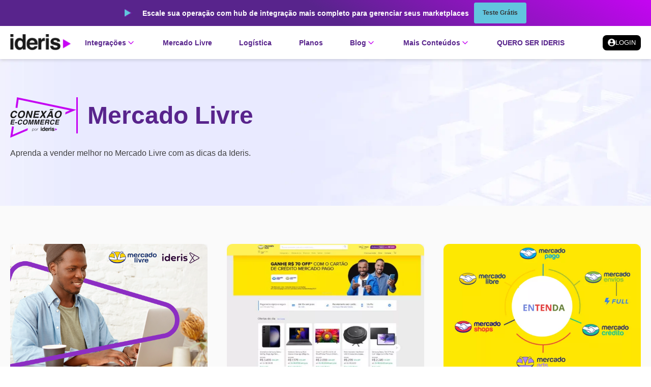

--- FILE ---
content_type: text/html; charset=UTF-8
request_url: https://www.ideris.com.br/blog/category/marketplace/mercado-livre/
body_size: 30957
content:
<!DOCTYPE html>
<html lang="pt-BR" >
<head>
<meta charset="UTF-8">
<meta name="viewport" content="width=device-width, initial-scale=1.0">
<!-- WP_HEAD() START -->
<meta name='robots' content='index, follow, max-image-preview:large, max-snippet:-1, max-video-preview:-1' />

	<!-- This site is optimized with the Yoast SEO plugin v26.6 - https://yoast.com/wordpress/plugins/seo/ -->
	<title>Arquivo de Mercado Livre - Ideris: O Hub de Integração Feito Para Grandes Operações</title>
	<link rel="canonical" href="https://www.ideris.com.br/blog/category/marketplace/mercado-livre/" />
	<link rel="next" href="https://www.ideris.com.br/blog/category/marketplace/mercado-livre/page/2/" />
	<meta property="og:locale" content="pt_BR" />
	<meta property="og:type" content="article" />
	<meta property="og:title" content="Arquivo de Mercado Livre - Ideris: O Hub de Integração Feito Para Grandes Operações" />
	<meta property="og:description" content="Aprenda a vender melhor no Mercado Livre com as dicas da Ideris." />
	<meta property="og:url" content="https://www.ideris.com.br/blog/category/marketplace/mercado-livre/" />
	<meta property="og:site_name" content="Ideris: O Hub de Integração Feito Para Grandes Operações" />
	<meta property="og:image" content="https://www.ideris.com.br/wp-content/uploads/card-social-ideris.webp" />
	<meta property="og:image:width" content="1200" />
	<meta property="og:image:height" content="675" />
	<meta property="og:image:type" content="image/webp" />
	<meta name="twitter:card" content="summary_large_image" />
	<script type="application/ld+json" class="yoast-schema-graph">{"@context":"https://schema.org","@graph":[{"@type":"CollectionPage","@id":"https://www.ideris.com.br/blog/category/marketplace/mercado-livre/","url":"https://www.ideris.com.br/blog/category/marketplace/mercado-livre/","name":"Arquivo de Mercado Livre - Ideris: O Hub de Integração Feito Para Grandes Operações","isPartOf":{"@id":"https://www.ideris.com.br/#website"},"primaryImageOfPage":{"@id":"https://www.ideris.com.br/blog/category/marketplace/mercado-livre/#primaryimage"},"image":{"@id":"https://www.ideris.com.br/blog/category/marketplace/mercado-livre/#primaryimage"},"thumbnailUrl":"https://www.ideris.com.br/wp-content/uploads/2020/09/post-passoapassomercadolivre.png","breadcrumb":{"@id":"https://www.ideris.com.br/blog/category/marketplace/mercado-livre/#breadcrumb"},"inLanguage":"pt-BR"},{"@type":"ImageObject","inLanguage":"pt-BR","@id":"https://www.ideris.com.br/blog/category/marketplace/mercado-livre/#primaryimage","url":"https://www.ideris.com.br/wp-content/uploads/2020/09/post-passoapassomercadolivre.png","contentUrl":"https://www.ideris.com.br/wp-content/uploads/2020/09/post-passoapassomercadolivre.png","width":600,"height":403,"caption":"passo a passo mercado livre"},{"@type":"BreadcrumbList","@id":"https://www.ideris.com.br/blog/category/marketplace/mercado-livre/#breadcrumb","itemListElement":[{"@type":"ListItem","position":1,"name":"Início","item":"https://www.ideris.com.br/"},{"@type":"ListItem","position":2,"name":"Marketplace","item":"https://www.ideris.com.br/blog/category/marketplace/"},{"@type":"ListItem","position":3,"name":"Mercado Livre"}]},{"@type":"WebSite","@id":"https://www.ideris.com.br/#website","url":"https://www.ideris.com.br/","name":"Ideris: O Hub de Integração Feito Para Grandes Operações","description":"O Ideris é o maior e mais completo integrador de marketplace do Mercado! Temos a melhor equipe de suporte. Grandes operações escolhem Ideris.","potentialAction":[{"@type":"SearchAction","target":{"@type":"EntryPoint","urlTemplate":"https://www.ideris.com.br/?s={search_term_string}"},"query-input":{"@type":"PropertyValueSpecification","valueRequired":true,"valueName":"search_term_string"}}],"inLanguage":"pt-BR"}]}</script>
	<!-- / Yoast SEO plugin. -->


<style id='wp-img-auto-sizes-contain-inline-css' type='text/css'>
img:is([sizes=auto i],[sizes^="auto," i]){contain-intrinsic-size:3000px 1500px}
/*# sourceURL=wp-img-auto-sizes-contain-inline-css */
</style>
<style id='wp-block-library-inline-css' type='text/css'>
:root{--wp-block-synced-color:#7a00df;--wp-block-synced-color--rgb:122,0,223;--wp-bound-block-color:var(--wp-block-synced-color);--wp-editor-canvas-background:#ddd;--wp-admin-theme-color:#007cba;--wp-admin-theme-color--rgb:0,124,186;--wp-admin-theme-color-darker-10:#006ba1;--wp-admin-theme-color-darker-10--rgb:0,107,160.5;--wp-admin-theme-color-darker-20:#005a87;--wp-admin-theme-color-darker-20--rgb:0,90,135;--wp-admin-border-width-focus:2px}@media (min-resolution:192dpi){:root{--wp-admin-border-width-focus:1.5px}}.wp-element-button{cursor:pointer}:root .has-very-light-gray-background-color{background-color:#eee}:root .has-very-dark-gray-background-color{background-color:#313131}:root .has-very-light-gray-color{color:#eee}:root .has-very-dark-gray-color{color:#313131}:root .has-vivid-green-cyan-to-vivid-cyan-blue-gradient-background{background:linear-gradient(135deg,#00d084,#0693e3)}:root .has-purple-crush-gradient-background{background:linear-gradient(135deg,#34e2e4,#4721fb 50%,#ab1dfe)}:root .has-hazy-dawn-gradient-background{background:linear-gradient(135deg,#faaca8,#dad0ec)}:root .has-subdued-olive-gradient-background{background:linear-gradient(135deg,#fafae1,#67a671)}:root .has-atomic-cream-gradient-background{background:linear-gradient(135deg,#fdd79a,#004a59)}:root .has-nightshade-gradient-background{background:linear-gradient(135deg,#330968,#31cdcf)}:root .has-midnight-gradient-background{background:linear-gradient(135deg,#020381,#2874fc)}:root{--wp--preset--font-size--normal:16px;--wp--preset--font-size--huge:42px}.has-regular-font-size{font-size:1em}.has-larger-font-size{font-size:2.625em}.has-normal-font-size{font-size:var(--wp--preset--font-size--normal)}.has-huge-font-size{font-size:var(--wp--preset--font-size--huge)}.has-text-align-center{text-align:center}.has-text-align-left{text-align:left}.has-text-align-right{text-align:right}.has-fit-text{white-space:nowrap!important}#end-resizable-editor-section{display:none}.aligncenter{clear:both}.items-justified-left{justify-content:flex-start}.items-justified-center{justify-content:center}.items-justified-right{justify-content:flex-end}.items-justified-space-between{justify-content:space-between}.screen-reader-text{border:0;clip-path:inset(50%);height:1px;margin:-1px;overflow:hidden;padding:0;position:absolute;width:1px;word-wrap:normal!important}.screen-reader-text:focus{background-color:#ddd;clip-path:none;color:#444;display:block;font-size:1em;height:auto;left:5px;line-height:normal;padding:15px 23px 14px;text-decoration:none;top:5px;width:auto;z-index:100000}html :where(.has-border-color){border-style:solid}html :where([style*=border-top-color]){border-top-style:solid}html :where([style*=border-right-color]){border-right-style:solid}html :where([style*=border-bottom-color]){border-bottom-style:solid}html :where([style*=border-left-color]){border-left-style:solid}html :where([style*=border-width]){border-style:solid}html :where([style*=border-top-width]){border-top-style:solid}html :where([style*=border-right-width]){border-right-style:solid}html :where([style*=border-bottom-width]){border-bottom-style:solid}html :where([style*=border-left-width]){border-left-style:solid}html :where(img[class*=wp-image-]){height:auto;max-width:100%}:where(figure){margin:0 0 1em}html :where(.is-position-sticky){--wp-admin--admin-bar--position-offset:var(--wp-admin--admin-bar--height,0px)}@media screen and (max-width:600px){html :where(.is-position-sticky){--wp-admin--admin-bar--position-offset:0px}}

/*# sourceURL=wp-block-library-inline-css */
</style><style id='wp-block-heading-inline-css' type='text/css'>
h1:where(.wp-block-heading).has-background,h2:where(.wp-block-heading).has-background,h3:where(.wp-block-heading).has-background,h4:where(.wp-block-heading).has-background,h5:where(.wp-block-heading).has-background,h6:where(.wp-block-heading).has-background{padding:1.25em 2.375em}h1.has-text-align-left[style*=writing-mode]:where([style*=vertical-lr]),h1.has-text-align-right[style*=writing-mode]:where([style*=vertical-rl]),h2.has-text-align-left[style*=writing-mode]:where([style*=vertical-lr]),h2.has-text-align-right[style*=writing-mode]:where([style*=vertical-rl]),h3.has-text-align-left[style*=writing-mode]:where([style*=vertical-lr]),h3.has-text-align-right[style*=writing-mode]:where([style*=vertical-rl]),h4.has-text-align-left[style*=writing-mode]:where([style*=vertical-lr]),h4.has-text-align-right[style*=writing-mode]:where([style*=vertical-rl]),h5.has-text-align-left[style*=writing-mode]:where([style*=vertical-lr]),h5.has-text-align-right[style*=writing-mode]:where([style*=vertical-rl]),h6.has-text-align-left[style*=writing-mode]:where([style*=vertical-lr]),h6.has-text-align-right[style*=writing-mode]:where([style*=vertical-rl]){rotate:180deg}
/*# sourceURL=https://www.ideris.com.br/wp-includes/blocks/heading/style.min.css */
</style>
<style id='wp-block-list-inline-css' type='text/css'>
ol,ul{box-sizing:border-box}:root :where(.wp-block-list.has-background){padding:1.25em 2.375em}
/*# sourceURL=https://www.ideris.com.br/wp-includes/blocks/list/style.min.css */
</style>
<style id='wp-block-paragraph-inline-css' type='text/css'>
.is-small-text{font-size:.875em}.is-regular-text{font-size:1em}.is-large-text{font-size:2.25em}.is-larger-text{font-size:3em}.has-drop-cap:not(:focus):first-letter{float:left;font-size:8.4em;font-style:normal;font-weight:100;line-height:.68;margin:.05em .1em 0 0;text-transform:uppercase}body.rtl .has-drop-cap:not(:focus):first-letter{float:none;margin-left:.1em}p.has-drop-cap.has-background{overflow:hidden}:root :where(p.has-background){padding:1.25em 2.375em}:where(p.has-text-color:not(.has-link-color)) a{color:inherit}p.has-text-align-left[style*="writing-mode:vertical-lr"],p.has-text-align-right[style*="writing-mode:vertical-rl"]{rotate:180deg}
/*# sourceURL=https://www.ideris.com.br/wp-includes/blocks/paragraph/style.min.css */
</style>
<style id='wp-block-quote-inline-css' type='text/css'>
.wp-block-quote{box-sizing:border-box;overflow-wrap:break-word}.wp-block-quote.is-large:where(:not(.is-style-plain)),.wp-block-quote.is-style-large:where(:not(.is-style-plain)){margin-bottom:1em;padding:0 1em}.wp-block-quote.is-large:where(:not(.is-style-plain)) p,.wp-block-quote.is-style-large:where(:not(.is-style-plain)) p{font-size:1.5em;font-style:italic;line-height:1.6}.wp-block-quote.is-large:where(:not(.is-style-plain)) cite,.wp-block-quote.is-large:where(:not(.is-style-plain)) footer,.wp-block-quote.is-style-large:where(:not(.is-style-plain)) cite,.wp-block-quote.is-style-large:where(:not(.is-style-plain)) footer{font-size:1.125em;text-align:right}.wp-block-quote>cite{display:block}
/*# sourceURL=https://www.ideris.com.br/wp-includes/blocks/quote/style.min.css */
</style>
<style id='wp-block-table-inline-css' type='text/css'>
.wp-block-table{overflow-x:auto}.wp-block-table table{border-collapse:collapse;width:100%}.wp-block-table thead{border-bottom:3px solid}.wp-block-table tfoot{border-top:3px solid}.wp-block-table td,.wp-block-table th{border:1px solid;padding:.5em}.wp-block-table .has-fixed-layout{table-layout:fixed;width:100%}.wp-block-table .has-fixed-layout td,.wp-block-table .has-fixed-layout th{word-break:break-word}.wp-block-table.aligncenter,.wp-block-table.alignleft,.wp-block-table.alignright{display:table;width:auto}.wp-block-table.aligncenter td,.wp-block-table.aligncenter th,.wp-block-table.alignleft td,.wp-block-table.alignleft th,.wp-block-table.alignright td,.wp-block-table.alignright th{word-break:break-word}.wp-block-table .has-subtle-light-gray-background-color{background-color:#f3f4f5}.wp-block-table .has-subtle-pale-green-background-color{background-color:#e9fbe5}.wp-block-table .has-subtle-pale-blue-background-color{background-color:#e7f5fe}.wp-block-table .has-subtle-pale-pink-background-color{background-color:#fcf0ef}.wp-block-table.is-style-stripes{background-color:initial;border-collapse:inherit;border-spacing:0}.wp-block-table.is-style-stripes tbody tr:nth-child(odd){background-color:#f0f0f0}.wp-block-table.is-style-stripes.has-subtle-light-gray-background-color tbody tr:nth-child(odd){background-color:#f3f4f5}.wp-block-table.is-style-stripes.has-subtle-pale-green-background-color tbody tr:nth-child(odd){background-color:#e9fbe5}.wp-block-table.is-style-stripes.has-subtle-pale-blue-background-color tbody tr:nth-child(odd){background-color:#e7f5fe}.wp-block-table.is-style-stripes.has-subtle-pale-pink-background-color tbody tr:nth-child(odd){background-color:#fcf0ef}.wp-block-table.is-style-stripes td,.wp-block-table.is-style-stripes th{border-color:#0000}.wp-block-table.is-style-stripes{border-bottom:1px solid #f0f0f0}.wp-block-table .has-border-color td,.wp-block-table .has-border-color th,.wp-block-table .has-border-color tr,.wp-block-table .has-border-color>*{border-color:inherit}.wp-block-table table[style*=border-top-color] tr:first-child,.wp-block-table table[style*=border-top-color] tr:first-child td,.wp-block-table table[style*=border-top-color] tr:first-child th,.wp-block-table table[style*=border-top-color]>*,.wp-block-table table[style*=border-top-color]>* td,.wp-block-table table[style*=border-top-color]>* th{border-top-color:inherit}.wp-block-table table[style*=border-top-color] tr:not(:first-child){border-top-color:initial}.wp-block-table table[style*=border-right-color] td:last-child,.wp-block-table table[style*=border-right-color] th,.wp-block-table table[style*=border-right-color] tr,.wp-block-table table[style*=border-right-color]>*{border-right-color:inherit}.wp-block-table table[style*=border-bottom-color] tr:last-child,.wp-block-table table[style*=border-bottom-color] tr:last-child td,.wp-block-table table[style*=border-bottom-color] tr:last-child th,.wp-block-table table[style*=border-bottom-color]>*,.wp-block-table table[style*=border-bottom-color]>* td,.wp-block-table table[style*=border-bottom-color]>* th{border-bottom-color:inherit}.wp-block-table table[style*=border-bottom-color] tr:not(:last-child){border-bottom-color:initial}.wp-block-table table[style*=border-left-color] td:first-child,.wp-block-table table[style*=border-left-color] th,.wp-block-table table[style*=border-left-color] tr,.wp-block-table table[style*=border-left-color]>*{border-left-color:inherit}.wp-block-table table[style*=border-style] td,.wp-block-table table[style*=border-style] th,.wp-block-table table[style*=border-style] tr,.wp-block-table table[style*=border-style]>*{border-style:inherit}.wp-block-table table[style*=border-width] td,.wp-block-table table[style*=border-width] th,.wp-block-table table[style*=border-width] tr,.wp-block-table table[style*=border-width]>*{border-style:inherit;border-width:inherit}
/*# sourceURL=https://www.ideris.com.br/wp-includes/blocks/table/style.min.css */
</style>
<style id='global-styles-inline-css' type='text/css'>
:root{--wp--preset--aspect-ratio--square: 1;--wp--preset--aspect-ratio--4-3: 4/3;--wp--preset--aspect-ratio--3-4: 3/4;--wp--preset--aspect-ratio--3-2: 3/2;--wp--preset--aspect-ratio--2-3: 2/3;--wp--preset--aspect-ratio--16-9: 16/9;--wp--preset--aspect-ratio--9-16: 9/16;--wp--preset--color--black: #000000;--wp--preset--color--cyan-bluish-gray: #abb8c3;--wp--preset--color--white: #ffffff;--wp--preset--color--pale-pink: #f78da7;--wp--preset--color--vivid-red: #cf2e2e;--wp--preset--color--luminous-vivid-orange: #ff6900;--wp--preset--color--luminous-vivid-amber: #fcb900;--wp--preset--color--light-green-cyan: #7bdcb5;--wp--preset--color--vivid-green-cyan: #00d084;--wp--preset--color--pale-cyan-blue: #8ed1fc;--wp--preset--color--vivid-cyan-blue: #0693e3;--wp--preset--color--vivid-purple: #9b51e0;--wp--preset--gradient--vivid-cyan-blue-to-vivid-purple: linear-gradient(135deg,rgb(6,147,227) 0%,rgb(155,81,224) 100%);--wp--preset--gradient--light-green-cyan-to-vivid-green-cyan: linear-gradient(135deg,rgb(122,220,180) 0%,rgb(0,208,130) 100%);--wp--preset--gradient--luminous-vivid-amber-to-luminous-vivid-orange: linear-gradient(135deg,rgb(252,185,0) 0%,rgb(255,105,0) 100%);--wp--preset--gradient--luminous-vivid-orange-to-vivid-red: linear-gradient(135deg,rgb(255,105,0) 0%,rgb(207,46,46) 100%);--wp--preset--gradient--very-light-gray-to-cyan-bluish-gray: linear-gradient(135deg,rgb(238,238,238) 0%,rgb(169,184,195) 100%);--wp--preset--gradient--cool-to-warm-spectrum: linear-gradient(135deg,rgb(74,234,220) 0%,rgb(151,120,209) 20%,rgb(207,42,186) 40%,rgb(238,44,130) 60%,rgb(251,105,98) 80%,rgb(254,248,76) 100%);--wp--preset--gradient--blush-light-purple: linear-gradient(135deg,rgb(255,206,236) 0%,rgb(152,150,240) 100%);--wp--preset--gradient--blush-bordeaux: linear-gradient(135deg,rgb(254,205,165) 0%,rgb(254,45,45) 50%,rgb(107,0,62) 100%);--wp--preset--gradient--luminous-dusk: linear-gradient(135deg,rgb(255,203,112) 0%,rgb(199,81,192) 50%,rgb(65,88,208) 100%);--wp--preset--gradient--pale-ocean: linear-gradient(135deg,rgb(255,245,203) 0%,rgb(182,227,212) 50%,rgb(51,167,181) 100%);--wp--preset--gradient--electric-grass: linear-gradient(135deg,rgb(202,248,128) 0%,rgb(113,206,126) 100%);--wp--preset--gradient--midnight: linear-gradient(135deg,rgb(2,3,129) 0%,rgb(40,116,252) 100%);--wp--preset--font-size--small: 13px;--wp--preset--font-size--medium: 20px;--wp--preset--font-size--large: 36px;--wp--preset--font-size--x-large: 42px;--wp--preset--spacing--20: 0.44rem;--wp--preset--spacing--30: 0.67rem;--wp--preset--spacing--40: 1rem;--wp--preset--spacing--50: 1.5rem;--wp--preset--spacing--60: 2.25rem;--wp--preset--spacing--70: 3.38rem;--wp--preset--spacing--80: 5.06rem;--wp--preset--shadow--natural: 6px 6px 9px rgba(0, 0, 0, 0.2);--wp--preset--shadow--deep: 12px 12px 50px rgba(0, 0, 0, 0.4);--wp--preset--shadow--sharp: 6px 6px 0px rgba(0, 0, 0, 0.2);--wp--preset--shadow--outlined: 6px 6px 0px -3px rgb(255, 255, 255), 6px 6px rgb(0, 0, 0);--wp--preset--shadow--crisp: 6px 6px 0px rgb(0, 0, 0);}:where(.is-layout-flex){gap: 0.5em;}:where(.is-layout-grid){gap: 0.5em;}body .is-layout-flex{display: flex;}.is-layout-flex{flex-wrap: wrap;align-items: center;}.is-layout-flex > :is(*, div){margin: 0;}body .is-layout-grid{display: grid;}.is-layout-grid > :is(*, div){margin: 0;}:where(.wp-block-columns.is-layout-flex){gap: 2em;}:where(.wp-block-columns.is-layout-grid){gap: 2em;}:where(.wp-block-post-template.is-layout-flex){gap: 1.25em;}:where(.wp-block-post-template.is-layout-grid){gap: 1.25em;}.has-black-color{color: var(--wp--preset--color--black) !important;}.has-cyan-bluish-gray-color{color: var(--wp--preset--color--cyan-bluish-gray) !important;}.has-white-color{color: var(--wp--preset--color--white) !important;}.has-pale-pink-color{color: var(--wp--preset--color--pale-pink) !important;}.has-vivid-red-color{color: var(--wp--preset--color--vivid-red) !important;}.has-luminous-vivid-orange-color{color: var(--wp--preset--color--luminous-vivid-orange) !important;}.has-luminous-vivid-amber-color{color: var(--wp--preset--color--luminous-vivid-amber) !important;}.has-light-green-cyan-color{color: var(--wp--preset--color--light-green-cyan) !important;}.has-vivid-green-cyan-color{color: var(--wp--preset--color--vivid-green-cyan) !important;}.has-pale-cyan-blue-color{color: var(--wp--preset--color--pale-cyan-blue) !important;}.has-vivid-cyan-blue-color{color: var(--wp--preset--color--vivid-cyan-blue) !important;}.has-vivid-purple-color{color: var(--wp--preset--color--vivid-purple) !important;}.has-black-background-color{background-color: var(--wp--preset--color--black) !important;}.has-cyan-bluish-gray-background-color{background-color: var(--wp--preset--color--cyan-bluish-gray) !important;}.has-white-background-color{background-color: var(--wp--preset--color--white) !important;}.has-pale-pink-background-color{background-color: var(--wp--preset--color--pale-pink) !important;}.has-vivid-red-background-color{background-color: var(--wp--preset--color--vivid-red) !important;}.has-luminous-vivid-orange-background-color{background-color: var(--wp--preset--color--luminous-vivid-orange) !important;}.has-luminous-vivid-amber-background-color{background-color: var(--wp--preset--color--luminous-vivid-amber) !important;}.has-light-green-cyan-background-color{background-color: var(--wp--preset--color--light-green-cyan) !important;}.has-vivid-green-cyan-background-color{background-color: var(--wp--preset--color--vivid-green-cyan) !important;}.has-pale-cyan-blue-background-color{background-color: var(--wp--preset--color--pale-cyan-blue) !important;}.has-vivid-cyan-blue-background-color{background-color: var(--wp--preset--color--vivid-cyan-blue) !important;}.has-vivid-purple-background-color{background-color: var(--wp--preset--color--vivid-purple) !important;}.has-black-border-color{border-color: var(--wp--preset--color--black) !important;}.has-cyan-bluish-gray-border-color{border-color: var(--wp--preset--color--cyan-bluish-gray) !important;}.has-white-border-color{border-color: var(--wp--preset--color--white) !important;}.has-pale-pink-border-color{border-color: var(--wp--preset--color--pale-pink) !important;}.has-vivid-red-border-color{border-color: var(--wp--preset--color--vivid-red) !important;}.has-luminous-vivid-orange-border-color{border-color: var(--wp--preset--color--luminous-vivid-orange) !important;}.has-luminous-vivid-amber-border-color{border-color: var(--wp--preset--color--luminous-vivid-amber) !important;}.has-light-green-cyan-border-color{border-color: var(--wp--preset--color--light-green-cyan) !important;}.has-vivid-green-cyan-border-color{border-color: var(--wp--preset--color--vivid-green-cyan) !important;}.has-pale-cyan-blue-border-color{border-color: var(--wp--preset--color--pale-cyan-blue) !important;}.has-vivid-cyan-blue-border-color{border-color: var(--wp--preset--color--vivid-cyan-blue) !important;}.has-vivid-purple-border-color{border-color: var(--wp--preset--color--vivid-purple) !important;}.has-vivid-cyan-blue-to-vivid-purple-gradient-background{background: var(--wp--preset--gradient--vivid-cyan-blue-to-vivid-purple) !important;}.has-light-green-cyan-to-vivid-green-cyan-gradient-background{background: var(--wp--preset--gradient--light-green-cyan-to-vivid-green-cyan) !important;}.has-luminous-vivid-amber-to-luminous-vivid-orange-gradient-background{background: var(--wp--preset--gradient--luminous-vivid-amber-to-luminous-vivid-orange) !important;}.has-luminous-vivid-orange-to-vivid-red-gradient-background{background: var(--wp--preset--gradient--luminous-vivid-orange-to-vivid-red) !important;}.has-very-light-gray-to-cyan-bluish-gray-gradient-background{background: var(--wp--preset--gradient--very-light-gray-to-cyan-bluish-gray) !important;}.has-cool-to-warm-spectrum-gradient-background{background: var(--wp--preset--gradient--cool-to-warm-spectrum) !important;}.has-blush-light-purple-gradient-background{background: var(--wp--preset--gradient--blush-light-purple) !important;}.has-blush-bordeaux-gradient-background{background: var(--wp--preset--gradient--blush-bordeaux) !important;}.has-luminous-dusk-gradient-background{background: var(--wp--preset--gradient--luminous-dusk) !important;}.has-pale-ocean-gradient-background{background: var(--wp--preset--gradient--pale-ocean) !important;}.has-electric-grass-gradient-background{background: var(--wp--preset--gradient--electric-grass) !important;}.has-midnight-gradient-background{background: var(--wp--preset--gradient--midnight) !important;}.has-small-font-size{font-size: var(--wp--preset--font-size--small) !important;}.has-medium-font-size{font-size: var(--wp--preset--font-size--medium) !important;}.has-large-font-size{font-size: var(--wp--preset--font-size--large) !important;}.has-x-large-font-size{font-size: var(--wp--preset--font-size--x-large) !important;}
/*# sourceURL=global-styles-inline-css */
</style>

<style id='classic-theme-styles-inline-css' type='text/css'>
/*! This file is auto-generated */
.wp-block-button__link{color:#fff;background-color:#32373c;border-radius:9999px;box-shadow:none;text-decoration:none;padding:calc(.667em + 2px) calc(1.333em + 2px);font-size:1.125em}.wp-block-file__button{background:#32373c;color:#fff;text-decoration:none}
/*# sourceURL=/wp-includes/css/classic-themes.min.css */
</style>
<!-- wpo_min DEBUG: Inline CSS processing start bodhi-svgs-attachment / https://www.ideris.com.br/wp-content/plugins/svg-support/css/svgs-attachment.css -->
<style class="optimize_css_2" type="text/css" media="all">/* info: https://www.ideris.com.br/wp-content/plugins/svg-support/css/svgs-attachment.css */
.attachment svg,.widget_media_image svg{max-width:100%;height:auto}</style>
<!-- wpo_min DEBUG: Inline CSS processing start algolia-autocomplete / https://www.ideris.com.br/wp-content/plugins/wp-search-with-algolia/css/algolia-autocomplete.css -->
<style class="optimize_css_2" type="text/css" media="all">/* info: https://www.ideris.com.br/wp-content/plugins/wp-search-with-algolia/css/algolia-autocomplete.css */
.algolia-autocomplete{z-index:999999!important}.aa-dropdown-menu{font-family:sans-serif;background-color:#fff;border-top:none;border-bottom-left-radius:4px;border-bottom-right-radius:4px;box-shadow:0 1px 2px rgb(0 0 0 / .25),0 0 1px rgb(0 0 0 / .35)}.aa-dropdown-menu:after{content:" ";display:block;clear:both}.aa-dropdown-menu .aa-input,.aa-dropdown-menu .aa-hint{width:100%}.aa-dropdown-menu .aa-hint{color:#999}.aa-dropdown-menu{color:#1a1a1a;font-size:12px}.aa-dropdown-menu a{font-size:12px;color:#1a1a1a;font-weight:400;text-decoration:none}.aa-dropdown-menu a:hover{text-decoration:none}.aa-dropdown-menu .autocomplete-header{margin:0 14px;line-height:3em;border-bottom:1px solid rgb(0 0 0 / .05)}.aa-dropdown-menu .autocomplete-header-title,.aa-dropdown-menu .autocomplete-header-more{letter-spacing:1px;text-transform:uppercase;font-weight:700}.aa-dropdown-menu .autocomplete-header-title{float:left}.aa-dropdown-menu .autocomplete-header-more{float:right}.aa-dropdown-menu .autocomplete-header-more a{color:rgb(0 0 0 / .3);font-weight:700}.aa-dropdown-menu .autocomplete-header-more a:hover{color:rgb(0 0 0 / .4)}.aa-dropdown-menu .aa-suggestion{padding:5px 0}.aa-dropdown-menu .aa-suggestion:after{visibility:hidden;display:block;font-size:0;content:" ";clear:both;height:0}.aa-dropdown-menu .aa-suggestion em{color:#174d8c;background:rgb(143 187 237 / .1);font-style:normal}.aa-dropdown-menu .aa-suggestion .suggestion-post-title{font-weight:700;display:block;white-space:nowrap;text-overflow:ellipsis;overflow:hidden}.aa-dropdown-menu .aa-suggestion .suggestion-post-content{color:#63676d;display:block;white-space:nowrap;text-overflow:ellipsis;overflow:hidden}.aa-dropdown-menu .aa-suggestion .suggestion-post-content em{padding:0 0 1px;background:inherit;box-shadow:inset 0 -2px 0 0 rgb(69 142 225 / .8);color:inherit}.aa-dropdown-menu .aa-suggestion.aa-cursor{background-color:#f9f9f9}.aa-dropdown-menu a.suggestion-link{display:block;padding:0 14px}.aa-dropdown-menu a.suggestion-link.user-suggestion-link{line-height:32px}.aa-dropdown-menu a.suggestion-link svg{vertical-align:middle;fill:rgb(0 0 0 / .3);float:left}.aa-dropdown-menu .suggestion-post-thumbnail{float:left;margin-right:5px;margin-bottom:5px;border-radius:3px;width:32px;height:32px}.aa-dropdown-menu .suggestion-user-thumbnail{float:left;margin-right:5px;margin-bottom:5px;border-radius:16px;width:32px;height:32px}.aa-dropdown-menu .autocomplete-footer-branding{padding:15px 14px 0;float:right;color:rgb(0 0 0 / .3);margin-bottom:7px}.aa-dropdown-menu .clear{clear:both}.autocomplete-empty{clear:both;padding:15px}.autocomplete-empty .empty-query{font-weight:700}</style>
<!-- wpo_min DEBUG: Inline CSS processing start jquery-lazyloadxt-spinner-css / https://www.ideris.com.br/wp-content/plugins/a3-lazy-load/assets/css/jquery.lazyloadxt.spinner.css -->
<style class="optimize_css_2" type="text/css" media="all">/* info: https://www.ideris.com.br/wp-content/plugins/a3-lazy-load/assets/css/jquery.lazyloadxt.spinner.css */
.lazy-hidden,.entry img.lazy-hidden,img.thumbnail.lazy-hidden{background-color:#fff;background-image:url(https://www.ideris.com.br/wp-content/plugins/a3-lazy-load/assets/css/loading.gif);background-repeat:no-repeat;background-position:50% 50%}figure.wp-block-image img.lazy-hidden{min-width:150px}picture source[type="image/webp"]{display:block}</style>
<!-- wpo_min DEBUG: Inline CSS processing start a3a3_lazy_load / https://www.ideris.com.br/wp-content/uploads/sass/a3_lazy_load.min.css -->
<link rel='stylesheet' id='a3a3_lazy_load-css' href='//www.ideris.com.br/wp-content/uploads/sass/a3_lazy_load.min.css' type='text/css' media='all' />
<style id='core-framework-fonts-inline-inline-css' type='text/css'>
:root {
}


/*# sourceURL=core-framework-fonts-inline-inline-css */
</style>
<!-- wpo_min DEBUG: Inline CSS processing start wpo_min-header-0 / https://www.ideris.com.br/wp-content/cache/wpo-minify/1766066411/assets/wpo-minify-header-fa541366.min.css -->
<link rel='stylesheet' id='wpo_min-header-0-css' href='https://www.ideris.com.br/wp-content/cache/wpo-minify/1766066411/assets/wpo-minify-header-fa541366.min.css' type='text/css' media='all' />
<script type="text/plain" id="core-framework-theme-loader-js-after" data-type="text/javascript">
/* <![CDATA[ */
(()=>{const e=localStorage.getItem("cf-theme"),t=document.querySelector("html");["light","dark"].includes(String(e))?t?.classList?.add("dark"===e?"cf-theme-dark":"cf-theme-light"):t?.classList?.add("auto"===e&&window.matchMedia("(prefers-color-scheme: dark)").matches?"cf-theme-dark":"cf-theme-light")})();
//# sourceURL=core-framework-theme-loader-js-after
/* ]]> */
</script>
<script type="text/plain" id="wpo_min-header-0-js-extra" data-type="text/javascript">
/* <![CDATA[ */
var svgSettings = {"skipNested":""};
//# sourceURL=wpo_min-header-0-js-extra
/* ]]> */
</script>
<script type="text/javascript" id="wpo_min-header-0-js" data-src="https://www.ideris.com.br/wp-content/cache/wpo-minify/1766066411/assets/wpo-minify-header-5a242325.min.js"></script>
<link rel="https://api.w.org/" href="https://www.ideris.com.br/wp-json/" /><link rel="alternate" title="JSON" type="application/json" href="https://www.ideris.com.br/wp-json/wp/v2/categories/35" /><meta name="generator" content="auto-sizes 1.7.0">
<!-- Google Tag Manager -->
<script data-type="text/javascript" type="text/plain">(function(w,d,s,l,i){w[l]=w[l]||[];w[l].push({'gtm.start':
new Date().getTime(),event:'gtm.js'});var f=d.getElementsByTagName(s)[0],
j=d.createElement(s),dl=l!='dataLayer'?'&l='+l:'';j.async=true;j.src=
'https://www.googletagmanager.com/gtm.js?id='+i+dl;f.parentNode.insertBefore(j,f);
})(window,document,'script','dataLayer','GTM-M9GBJCR');</script>
<!-- End Google Tag Manager -->
<script type="text/javascript" async="" data-src="https://d335luupugsy2.cloudfront.net/js/loader-scripts/3fa904fe-58b7-4b16-b5f2-8e1fe20d9fae-loader.js"></script>
<meta name = "facebook-domain-verification" content = "7a14nbdx757jj86p2dqjh9fxd85jyl" />
<meta name="adopt-website-id" content="8b073ccc-5ebd-4557-8f31-35c99416add8" />
<script class="adopt-injector" data-src="//tag.goadopt.io/injector.js?website_code=8b073ccc-5ebd-4557-8f31-35c99416add8"></script>
<script data-type="text/javascript" type="text/plain">window.adoptHideAfterConsent=true;</script>

<script type="text/plain" data-type="text/javascript">
    (function(c,l,a,r,i,t,y){
        c[a]=c[a]||function(){(c[a].q=c[a].q||[]).push(arguments)};
        t=l.createElement(r);t.async=1;t.src="https://www.clarity.ms/tag/"+i;
        y=l.getElementsByTagName(r)[0];y.parentNode.insertBefore(t,y);
    })(window, document, "clarity", "script", "lmuzdwyi2u");
</script>
<script async="" defer="" data-src="https://www.google.com/recaptcha/api.js"></script>

<script data-src="https://cdn.jsdelivr.net/npm/algoliasearch@4/dist/algoliasearch-lite.umd.js"></script>
<script data-src="https://cdn.jsdelivr.net/npm/instantsearch.js@4"></script>

<!-- Start VWO Async SmartCode -->
<link rel="preconnect" href="https://dev.visualwebsiteoptimizer.com" />
<script type="text/plain" id="vwoCode" data-type="text/javascript">
window._vwo_code || (function() {
var account_id=1054384,
version=2.0,
settings_tolerance=2000,
hide_element='body',
hide_element_style = 'opacity:0 !important;filter:alpha(opacity=0) !important;background:none !important',
/* DO NOT EDIT BELOW THIS LINE */
f=false,w=window,d=document,v=d.querySelector('#vwoCode'),cK='_vwo_'+account_id+'_settings',cc={};try{var c=JSON.parse(localStorage.getItem('_vwo_'+account_id+'_config'));cc=c&&typeof c==='object'?c:{}}catch(e){}var stT=cc.stT==='session'?w.sessionStorage:w.localStorage;code={use_existing_jquery:function(){return typeof use_existing_jquery!=='undefined'?use_existing_jquery:undefined},library_tolerance:function(){return typeof library_tolerance!=='undefined'?library_tolerance:undefined},settings_tolerance:function(){return cc.sT||settings_tolerance},hide_element_style:function(){return'{'+(cc.hES||hide_element_style)+'}'},hide_element:function(){return typeof cc.hE==='string'?cc.hE:hide_element},getVersion:function(){return version},finish:function(){if(!f){f=true;var e=d.getElementById('_vis_opt_path_hides');if(e)e.parentNode.removeChild(e)}},finished:function(){return f},load:function(e){var t=this.getSettings(),n=d.createElement('script'),i=this;if(t){n.textContent=t;d.getElementsByTagName('head')[0].appendChild(n);if(!w.VWO||VWO.caE){stT.removeItem(cK);i.load(e)}}else{n.fetchPriority='high';n.src=e;n.type='text/javascript';n.onerror=function(){_vwo_code.finish()};d.getElementsByTagName('head')[0].appendChild(n)}},getSettings:function(){try{var e=stT.getItem(cK);if(!e){return}e=JSON.parse(e);if(Date.now()>e.e){stT.removeItem(cK);return}return e.s}catch(e){return}},init:function(){if(d.URL.indexOf('__vwo_disable__')>-1)return;var e=this.settings_tolerance();w._vwo_settings_timer=setTimeout(function(){_vwo_code.finish();stT.removeItem(cK)},e);var t=d.currentScript,n=d.createElement('style'),i=this.hide_element(),r=t&&!t.async&&i?i+this.hide_element_style():'',c=d.getElementsByTagName('head')[0];n.setAttribute('id','_vis_opt_path_hides');v&&n.setAttribute('nonce',v.nonce);n.setAttribute('type','text/css');if(n.styleSheet)n.styleSheet.cssText=r;else n.appendChild(d.createTextNode(r));c.appendChild(n);this.load('https://dev.visualwebsiteoptimizer.com/j.php?a='+account_id+'&u='+encodeURIComponent(d.URL)+'&vn='+version)}};w._vwo_code=code;code.init();})();
</script>
<!-- End VWO Async SmartCode --><meta name="generator" content="performance-lab 4.0.0; plugins: auto-sizes, speculation-rules, webp-uploads">
<meta name="generator" content="webp-uploads 2.6.0">
<meta name="generator" content="speculation-rules 1.6.0">
		<style>
			.algolia-search-highlight {
				background-color: #fffbcc;
				border-radius: 2px;
				font-style: normal;
			}
		</style>
		<script data-type="text/javascript" type="text/plain">// Função para capturar o valor de um parâmetro da URL
function getUrlParameter(param) {
    var urlParams = new URLSearchParams(window.location.search);
    return urlParams.get(param);
}

// Função para definir um cookie
function setCookie(name, value, days) {
    var expires = "";
    if (days) {
        var date = new Date();
        date.setTime(date.getTime() + (days * 24 * 60 * 60 * 1000));
        expires = "; expires=" + date.toUTCString();
    }
    document.cookie = name + "=" + (value || "") + expires + "; path=/";
}

// Lista de parâmetros UTM que queremos capturar
var utmParameters = ['utm_source', 'utm_medium', 'utm_campaign', 'utm_term', 'utm_content', 'gclid', 'utm_id'];

// Loop para capturar e armazenar cada parâmetro UTM e gclid em cookies
utmParameters.forEach(function(param) {
    var paramValue = getUrlParameter(param);
    if (paramValue) {
        setCookie(param, paramValue, 30); // Armazena o parâmetro por 30 dias
    }
});
</script><link rel="icon" href="https://www.ideris.com.br/wp-content/uploads/cropped-favicon2-png-32x32.webp" sizes="32x32" />
<link rel="icon" href="https://www.ideris.com.br/wp-content/uploads/cropped-favicon2-png-192x192.webp" sizes="192x192" />
<link rel="apple-touch-icon" href="https://www.ideris.com.br/wp-content/uploads/cropped-favicon2-png-180x180.webp" />
<meta name="msapplication-TileImage" content="https://www.ideris.com.br/wp-content/uploads/cropped-favicon2-png-270x270.webp" />
<!-- wpo_min DEBUG: Inline CSS processing start oxygen-cache-80895 / https://www.ideris.com.br/wp-content/uploads/oxygen/css/80895.css?cache=1755211615&amp;ver=6.9 -->
<!-- wpo_min DEBUG: oxygen-cache-80895 / https://www.ideris.com.br/wp-content/uploads/oxygen/css/80895.css?cache=1755211615&amp;ver=6.9 returned an empty from minification -->
<link rel='stylesheet' id='oxygen-cache-80895-css' href='//www.ideris.com.br/wp-content/uploads/oxygen/css/80895.css?cache=1755211615&#038;ver=6.9' type='text/css' media='all' />
<!-- wpo_min DEBUG: Inline CSS processing start oxygen-cache-14 / https://www.ideris.com.br/wp-content/uploads/oxygen/css/14.css?cache=1755211636&amp;ver=6.9 -->
<!-- wpo_min DEBUG: oxygen-cache-14 / https://www.ideris.com.br/wp-content/uploads/oxygen/css/14.css?cache=1755211636&amp;ver=6.9 returned an empty from minification -->
<link rel='stylesheet' id='oxygen-cache-14-css' href='//www.ideris.com.br/wp-content/uploads/oxygen/css/14.css?cache=1755211636&#038;ver=6.9' type='text/css' media='all' />
<!-- wpo_min DEBUG: Inline CSS processing start oxygen-cache-80807 / https://www.ideris.com.br/wp-content/uploads/oxygen/css/80807.css?cache=1755211628&amp;ver=6.9 -->
<!-- wpo_min DEBUG: oxygen-cache-80807 / https://www.ideris.com.br/wp-content/uploads/oxygen/css/80807.css?cache=1755211628&amp;ver=6.9 returned an empty from minification -->
<link rel='stylesheet' id='oxygen-cache-80807-css' href='//www.ideris.com.br/wp-content/uploads/oxygen/css/80807.css?cache=1755211628&#038;ver=6.9' type='text/css' media='all' />
<!-- wpo_min DEBUG: Inline CSS processing start oxygen-universal-styles / https://www.ideris.com.br/wp-content/uploads/oxygen/css/universal.css?cache=1755260418&amp;ver=6.9 -->
<!-- wpo_min DEBUG: oxygen-universal-styles / https://www.ideris.com.br/wp-content/uploads/oxygen/css/universal.css?cache=1755260418&amp;ver=6.9 returned an empty from minification -->
<link rel='stylesheet' id='oxygen-universal-styles-css' href='//www.ideris.com.br/wp-content/uploads/oxygen/css/universal.css?cache=1755260418&#038;ver=6.9' type='text/css' media='all' />
<!-- wpo_min DEBUG: Inline CSS processing start core-framework-frontend / https://www.ideris.com.br/wp-content/plugins/core-framework/assets/public/css/core_framework.css -->
<link rel='stylesheet' id='core-framework-frontend-css' href='https://www.ideris.com.br/wp-content/plugins/core-framework/assets/public/css/core_framework.css' type='text/css' media='all' />
<!-- END OF WP_HEAD() -->
</head>
<body class="archive category category-mercado-livre category-35 wp-theme-oxygen-is-not-a-theme  wp-embed-responsive oxygen-body" >

<!-- Google Tag Manager (noscript) -->
<noscript><iframe src="https://www.googletagmanager.com/ns.html?id=GTM-M9GBJCR"
height="0" width="0" style="display:none;visibility:hidden"></iframe></noscript>
<!-- End Google Tag Manager (noscript) -->



<!-- Gclid Capture -->
<script data-type="text/javascript" type="text/plain">

function getParam(p) {
var match = RegExp('[?&]' + p + '=([^&]*)').exec(window.location.search);
return match && decodeURIComponent(match[1].replace(/\+/g, ' '));
}

function getExpiryRecord(value) {
var expiryPeriod = 90 * 24 * 60 * 60 * 1000; // validade de 90 dias em milésimos de segundo

var expiryDate = new Date().getTime() + expiryPeriod;
return {
value: value,
expiryDate: expiryDate
};
}

function addGclid() {
var gclidParam = getParam('gclid');
var gclidFormFields = ['00N8c00000gNvPOEA0', 'foobar']; // todos os IDs dos campos de formulário do GCLID possíveis
var gclidRecord = null;
var currGclidFormField;

var gclsrcParam = getParam('gclsrc');
var isGclsrcValid = !gclsrcParam || gclsrcParam.indexOf('aw') !== -1;

gclidFormFields.forEach(function (field) {
if (document.getElementById(field)) {
currGclidFormField = document.getElementById(field);
}
});

if (gclidParam && isGclsrcValid) {
gclidRecord = getExpiryRecord(gclidParam);
localStorage.setItem('gclid', JSON.stringify(gclidRecord));
}

var gclid = gclidRecord || JSON.parse(localStorage.getItem('gclid'));
var isGclidValid = gclid && new Date().getTime() < gclid.expiryDate;

if (currGclidFormField && isGclidValid) {
currGclidFormField.value = gclid.value;
}
}

window.addEventListener('load', addGclid);

</script>




						<div id="div_block-678-14" class="ct-div-block" ><div id="code_block-679-14" class="ct-code-block" ></div><header id="_header-680-14" class="oxy-header-wrapper oxy-sticky-header oxy-overlay-header oxy-header shadow-m full-width z-100" ><div id="_header_row-1031-14" class="oxygen-hide-in-sticky oxy-header-row " ><div class="oxy-header-container"><div id="_header_left-1032-14" class="oxy-header-left" ></div><div id="_header_center-1033-14" class="oxy-header-center" ><img  id="image-1034-14" alt="" src="https://www.ideris.com.br/wp-content/uploads/2024/06/seta-verde.png" class="ct-image margin-right-2xs" srcset="" sizes="(max-width: 170px) 100vw, 170px" /><div id="text_block-1035-14" class="ct-text-block text-s bold text-light" >Escale sua operação com hub de integração mais completo para gerenciar seus marketplaces<br></div><a id="link_button-1051-14" class="ct-link-button" href="/planos/" target="_self"  ><b>Teste Grátis</b></a></div><div id="_header_right-1038-14" class="oxy-header-right" ></div></div></div><div id="_header_row-701-14" class="oxy-header-row" ><div class="oxy-header-container"><div id="_header_left-702-14" class="oxy-header-left" ><a id="link-994-14" class="ct-link" href="/"   ><img  id="image-326-14" alt="" src="https://www.ideris.com.br/wp-content/uploads/logo-ideris.webp" class="ct-image margin-right-xl" srcset="" sizes="(max-width: 126px) 100vw, 126px" /></a><div id="div_block-706-14" class="ct-div-block c-menu" ><div id="div_block-731-14" class="ct-div-block c-menu-open relative" ><div id="div_block-732-14" class="ct-div-block c-menu-link gap-4xs padding-m" ><a id="text_block-733-14" class="ct-link-text menu-principal" href="/integracoes/"   ><b>Integrações</b></a><div id="fancy_icon-734-14" class="ct-fancy-icon icon small text-body" ><svg id="svg-fancy_icon-734-14"><use xlink:href="#FontAwesomeicon-angle-down"></use></svg></div></div><div id="div_block-735-14" class="ct-div-block c-submenu-2 c-submenu-2-triple z-100" ><h4 id="headline-736-14" class="ct-headline margin-bottom-m text-xs">Marketplaces</h4><div id="div_block-737-14" class="ct-div-block column--on-s gap-m full-width items-stretch columns-3" ><div id="div_block-738-14" class="ct-div-block gap-m" ><div id="div_block-739-14" class="ct-div-block flex-row items-middle gap-s" ><div id="fancy_icon-740-14" class="ct-fancy-icon icon small" ><svg id="svg-fancy_icon-740-14"><use xlink:href="#FontAwesomeicon-play"></use></svg></div><a id="link_text-741-14" class="ct-link-text c-menu-link" href="/mercado-livre/" target="_self"  >Mercado Livre</a></div><div id="div_block-742-14" class="ct-div-block flex-row items-middle gap-s" ><div id="fancy_icon-743-14" class="ct-fancy-icon icon small" ><svg id="svg-fancy_icon-743-14"><use xlink:href="#FontAwesomeicon-play"></use></svg></div><a id="link_text-744-14" class="ct-link-text c-menu-link" href="/integracoes/shein-marketplace/" target="_self"  >SHEIN</a></div><div id="div_block-745-14" class="ct-div-block flex-row items-middle gap-s" ><div id="fancy_icon-746-14" class="ct-fancy-icon icon small" ><svg id="svg-fancy_icon-746-14"><use xlink:href="#FontAwesomeicon-play"></use></svg></div><a id="link_text-747-14" class="ct-link-text c-menu-link" href="/integracoes/integracao-ideris-americanas-marketplace/" target="_self"  >Americanas</a></div></div><div id="div_block-748-14" class="ct-div-block gap-m" ><div id="div_block-749-14" class="ct-div-block flex-row items-middle gap-s" ><div id="fancy_icon-750-14" class="ct-fancy-icon icon small" ><svg id="svg-fancy_icon-750-14"><use xlink:href="#FontAwesomeicon-play"></use></svg></div><a id="link_text-751-14" class="ct-link-text c-menu-link" href="/integracoes/integracao-ideris-e-amazon-marketplace/" target="_self"  >Amazon</a></div><div id="div_block-752-14" class="ct-div-block flex-row items-middle gap-s" ><div id="fancy_icon-753-14" class="ct-fancy-icon icon small" ><svg id="svg-fancy_icon-753-14"><use xlink:href="#FontAwesomeicon-play"></use></svg></div><a id="link_text-754-14" class="ct-link-text c-menu-link" href="/integracoes/integracao-ideris-e-magalu-marketplace/" target="_self"  >Magalu</a></div><div id="div_block-755-14" class="ct-div-block flex-row items-middle gap-s" ><div id="fancy_icon-756-14" class="ct-fancy-icon icon small" ><svg id="svg-fancy_icon-756-14"><use xlink:href="#FontAwesomeicon-play"></use></svg></div><a id="link_text-757-14" class="ct-link-text c-menu-link" href="/integracoes/integracao-ideris-e-madeiramadeira-marketplace/" target="_self"  >Madeira Madeira</a></div></div><div id="div_block-758-14" class="ct-div-block gap-m" ><div id="div_block-759-14" class="ct-div-block flex-row items-middle gap-s" ><div id="fancy_icon-760-14" class="ct-fancy-icon icon small" ><svg id="svg-fancy_icon-760-14"><use xlink:href="#FontAwesomeicon-play"></use></svg></div><a id="link_text-761-14" class="ct-link-text c-menu-link" href="/integracoes/shopee-marketplace/" target="_self"  >Shopee</a></div><div id="div_block-762-14" class="ct-div-block flex-row items-middle gap-s" ><div id="fancy_icon-763-14" class="ct-fancy-icon icon small" ><svg id="svg-fancy_icon-763-14"><use xlink:href="#FontAwesomeicon-play"></use></svg></div><a id="link_text-764-14" class="ct-link-text c-menu-link" href="/integracoes/integracao-ideris-e-via-marketplace/" target="_self"  >Casas Bahia</a></div><div id="div_block-765-14" class="ct-div-block flex-row items-middle gap-s" ><a id="link_text-767-14" class="ct-link-text c-menu-link" href="/integracoes/"   ><b><u>Todas integrações</u></b></a></div></div></div></div></div><div id="div_block-707-14" class="ct-div-block padding-m" ><a id="link-708-14" class="ct-link c-menu-link" href="/mercado-livre/"   ><div id="text_block-709-14" class="ct-text-block menu-principal" ><b>Mercado Livre</b></div></a></div><div id="div_block-866-14" class="ct-div-block padding-m" ><a id="link-867-14" class="ct-link c-menu-link" href="/logistica/"   ><div id="text_block-868-14" class="ct-text-block menu-principal" ><b>Logística</b></div></a></div><div id="div_block-858-14" class="ct-div-block padding-m" ><a id="link-859-14" class="ct-link c-menu-link" href="/planos/"   ><div id="text_block-860-14" class="ct-text-block menu-principal" ><b>Planos</b></div></a></div><div id="div_block-710-14" class="ct-div-block c-menu-open relative padding-m" ><div id="div_block-711-14" class="ct-div-block c-menu-link gap-4xs" ><a id="text_block-712-14" class="ct-link-text menu-principal" href="/blog/"   ><b>Blog</b></a><div id="fancy_icon-713-14" class="ct-fancy-icon icon small text-body" ><svg id="svg-fancy_icon-713-14"><use xlink:href="#FontAwesomeicon-angle-down"></use></svg></div></div><div id="div_block-714-14" class="ct-div-block c-submenu-2 c-submenu-2-double z-100" ><h4 id="headline-715-14" class="ct-headline margin-bottom-m text-xs">Conexão E-commerce</h4><div id="div_block-716-14" class="ct-div-block columns-2 column--on-s gap-m full-width items-stretch" ><div id="div_block-717-14" class="ct-div-block gap-m" ><div id="div_block-718-14" class="ct-div-block flex-row items-middle gap-s" ><div id="fancy_icon-719-14" class="ct-fancy-icon icon small" ><svg id="svg-fancy_icon-719-14"><use xlink:href="#FontAwesomeicon-play"></use></svg></div><a id="link_text-720-14" class="ct-link-text c-menu-link" href="/blog/category/marketplace/anuncios/" target="_self"  >Anúncios<br></a></div><div id="div_block-721-14" class="ct-div-block flex-row items-middle gap-s" ><div id="fancy_icon-722-14" class="ct-fancy-icon icon small" ><svg id="svg-fancy_icon-722-14"><use xlink:href="#FontAwesomeicon-play"></use></svg></div><a id="link_text-723-14" class="ct-link-text c-menu-link" href="/blog/category/marketplace/como-vender/" target="_self"  >Como Vender<br></a></div><div id="div_block-724-14" class="ct-div-block flex-row items-middle gap-s" ><div id="fancy_icon-725-14" class="ct-fancy-icon icon small" ><svg id="svg-fancy_icon-725-14"><use xlink:href="#FontAwesomeicon-play"></use></svg></div><a id="link_text-726-14" class="ct-link-text c-menu-link" href="/blog/category/eventos/" target="_self"  >Eventos</a></div><div id="div_block-927-14" class="ct-div-block flex-row items-middle gap-s" ><div id="fancy_icon-928-14" class="ct-fancy-icon icon small" ><svg id="svg-fancy_icon-928-14"><use xlink:href="#FontAwesomeicon-play"></use></svg></div><a id="link_text-929-14" class="ct-link-text c-menu-link" href="/blog/category/marketplace/" target="_self"  >Marketplaces</a></div></div><div id="div_block-930-14" class="ct-div-block gap-m" ><div id="div_block-931-14" class="ct-div-block flex-row items-middle gap-s" ><div id="fancy_icon-932-14" class="ct-fancy-icon icon small" ><svg id="svg-fancy_icon-932-14"><use xlink:href="#FontAwesomeicon-play"></use></svg></div><a id="link_text-933-14" class="ct-link-text c-menu-link" href="/blog/category/black-friday/" target="_self"  >Black Friday<br></a></div><div id="div_block-934-14" class="ct-div-block flex-row items-middle gap-s" ><div id="fancy_icon-935-14" class="ct-fancy-icon icon small" ><svg id="svg-fancy_icon-935-14"><use xlink:href="#FontAwesomeicon-play"></use></svg></div><a id="link_text-936-14" class="ct-link-text c-menu-link" href="/blog/category/e-commerce/" target="_self"  >E-commerce<br></a></div><div id="div_block-937-14" class="ct-div-block flex-row items-middle gap-s" ><div id="fancy_icon-938-14" class="ct-fancy-icon icon small" ><svg id="svg-fancy_icon-938-14"><use xlink:href="#FontAwesomeicon-play"></use></svg></div><a id="link_text-939-14" class="ct-link-text c-menu-link" href="/blog/category/logistica/" target="_self"  >Logística</a></div><div id="div_block-955-14" class="ct-div-block flex-row items-middle gap-s" ><a id="link_text-957-14" class="ct-link-text c-menu-link" href="/blog/#section-178-80859" target="_self"  ><b><u>Todas as Categorias</u></b></a></div></div></div></div></div><div id="div_block-995-14" class="ct-div-block c-menu-open relative padding-m" ><div id="div_block-996-14" class="ct-div-block c-menu-link gap-4xs" ><a id="link_text-997-14" class="ct-link-text menu-principal" href="/blog/"   ><b>Mais Conteúdos</b></a><div id="fancy_icon-998-14" class="ct-fancy-icon icon small text-body" ><svg id="svg-fancy_icon-998-14"><use xlink:href="#FontAwesomeicon-angle-down"></use></svg></div></div><div id="div_block-999-14" class="ct-div-block c-submenu-2 c-submenu-2-double z-100" ><div id="div_block-1001-14" class="ct-div-block columns-2 column--on-s gap-m full-width items-stretch" ><div id="div_block-1002-14" class="ct-div-block gap-m" ><div id="div_block-1003-14" class="ct-div-block flex-row items-middle gap-s" ><div id="fancy_icon-1004-14" class="ct-fancy-icon icon small" ><svg id="svg-fancy_icon-1004-14"><use xlink:href="#FontAwesomeicon-chevron-circle-right"></use></svg></div><a id="link_text-1005-14" class="ct-link-text c-menu-link" href="/blog/videos/" target="_self"  >Vídeos</a></div><div id="div_block-1006-14" class="ct-div-block flex-row items-middle gap-s" ><div id="fancy_icon-1007-14" class="ct-fancy-icon icon small" ><svg id="svg-fancy_icon-1007-14"><use xlink:href="#FontAwesomeicon-chevron-circle-right"></use></svg></div><a id="link_text-1008-14" class="ct-link-text c-menu-link" href="/blog/category/e-book/" target="_self"  >E-books</a></div><div id="div_block-1009-14" class="ct-div-block flex-row items-middle gap-s" ><div id="fancy_icon-1010-14" class="ct-fancy-icon icon small" ><svg id="svg-fancy_icon-1010-14"><use xlink:href="#FontAwesomeicon-chevron-circle-right"></use></svg></div><a id="link_text-1011-14" class="ct-link-text c-menu-link" href="/blog/category/cases-de-sucesso/" target="_self"  >Cases</a></div></div><div id="div_block-1015-14" class="ct-div-block gap-m" ><div id="div_block-1016-14" class="ct-div-block flex-row items-middle gap-s" ><a id="link_text-1018-14" class="ct-link-text c-menu-link" href="/faq/" target="_self"  >FAQ<br></a></div><div id="div_block-1019-14" class="ct-div-block flex-row items-middle gap-s" ><a id="link_text-1021-14" class="ct-link-text c-menu-link" href="http://atendimento.ideris.com.br/hc/pt-br" target="_self"  >Ideris Academy<br></a></div></div></div></div></div><div id="div_block-820-14" class="ct-div-block padding-m" ><a id="link-821-14" class="ct-link c-menu-link" href="/planos/"   ><div id="text_block-822-14" class="ct-text-block menu-principal" ><b>QUERO SER IDERIS</b></div></a></div></div></div><div id="_header_center-705-14" class="oxy-header-center" ></div><div id="_header_right-816-14" class="oxy-header-right" ><a id="div_block-825-14" class="ct-link radius-s" href="https://web.ideris.com.br/login" target="_blank"  ><img  id="image-826-14" alt="" src="https://www.ideris.com.br/wp-content/uploads/login-platafoma-claro.webp" class="ct-image" srcset="" sizes="(max-width: 74px) 100vw, 74px" /><div id="link_text-817-14" class="ct-text-block text-light" >LOGIN</div></a><div id="code_block-818-14" class="ct-code-block c-header-mobile-toggle" ><div class="c-hamburger" id="c-hamburger-1">
  <span class="c-line"></span>
  <span class="c-line"></span>
  <span class="c-line"></span>
</div></div></div></div></div></header>
				<script type="text/plain" data-type="text/javascript">
			jQuery(document).ready(function() {
				var selector = "#_header-680-14",
					scrollval = parseInt("300");
				if (!scrollval || scrollval < 1) {
										if (jQuery(window).width() >= 992){
											jQuery("body").css("margin-top", jQuery(selector).outerHeight());
						jQuery(selector).addClass("oxy-sticky-header-active");
										}
									}
				else {
					var scrollTopOld = 0;
					jQuery(window).scroll(function() {
						if (!jQuery('body').hasClass('oxy-nav-menu-prevent-overflow')) {
							if (jQuery(this).scrollTop() > scrollval 
																) {
								if (
																		jQuery(window).width() >= 992 && 
																		!jQuery(selector).hasClass("oxy-sticky-header-active")) {
									if (jQuery(selector).css('position')!='absolute') {
										jQuery("body").css("margin-top", jQuery(selector).outerHeight());
									}
									jQuery(selector)
										.addClass("oxy-sticky-header-active")
																			.addClass("oxy-sticky-header-fade-in");
																	}
							}
							else {
								jQuery(selector)
									.removeClass("oxy-sticky-header-fade-in")
									.removeClass("oxy-sticky-header-active");
								if (jQuery(selector).css('position')!='absolute') {
									jQuery("body").css("margin-top", "");
								}
							}
							scrollTopOld = jQuery(this).scrollTop();
						}
					})
				}
			});
		</script></div><section id="section-146-80807" class=" ct-section bg-body" ><div class="ct-section-inner-wrap"><div id="div_block-147-80807" class="ct-div-block columns-2 gap-xl column--on-m items-middle" ><div id="div_block-148-80807" class="ct-div-block " ><div id="div_block-546-80807" class="ct-div-block" ><img  id="image-547-80807" alt="" src="https://www.ideris.com.br/wp-content/uploads/2024/07/conexao-ecommerce-logo.svg" class="ct-image" srcset="" sizes="(max-width: 1px) 100vw, 1px" /><div id="code_block-172-80807" class="ct-code-block text-secundaria c-content-line margin-bottom-2xs" ><h1>Mercado Livre</h1></div></div><div id="text_block-173-80807" class="ct-text-block text-m" ><span id="ct-placeholder-174"></span></div></div></div><div id="text_block-184-80807" class="ct-text-block" ><span id="span-185-80807" class="ct-span" ><p>Aprenda a vender melhor no Mercado Livre com as dicas da Ideris.</p>
</span></div></div></section><section id="section-42-80807" class=" ct-section bg-2" ><div class="ct-section-inner-wrap"><div id="code_block-43-80807" class="ct-code-block" ></div><div id="_dynamic_list-44-80807" class="oxy-dynamic-list columns-2--on-l column--on-m full-width gap-l columns-3"><div id="div_block-45-80807-1" class="ct-div-block overflow-hidden" data-id="div_block-45-80807"><a id="link-46-80807-1" class="ct-link shadow-m radius-m transition-global bg-surface overflow-hidden" href="https://www.ideris.com.br/blog/como-vender-mercado-livre/" target="_self" data-id="link-46-80807"><div id="div_block-47-80807-1" class="ct-div-block c-archive-img" style="background-image:url(https://www.ideris.com.br/wp-content/uploads/2020/09/post-passoapassomercadolivre.png);background-size: cover;" data-id="div_block-47-80807"></div><div id="div_block-48-80807-1" class="ct-div-block padding-l gap-s" data-id="div_block-48-80807"><h4 id="headline-49-80807-1" class="ct-headline " data-id="headline-49-80807"><span id="span-50-80807-1" class="ct-span" data-id="span-50-80807">Como vender no Mercado Livre: guia completo</span></h4><div id="text_block-51-80807-1" class="ct-text-block text-s text-body" data-id="text_block-51-80807">By&nbsp;<span id="span-52-80807-1" class="ct-span" data-id="span-52-80807">Matheus Silva</span> on&nbsp;<span id="span-53-80807-1" class="ct-span" data-id="span-53-80807">10 de abril de 2025</span></div><div id="text_block-54-80807-1" class="ct-text-block text-body" data-id="text_block-54-80807"><span id="span-55-80807-1" class="ct-span" data-id="span-55-80807">Guia completo para saber como vender no Mercado Livre, criar an&uacute;ncios, condi&ccedil;&otilde;es de frete e comiss&atilde;o. </span></div><div id="text_block-56-80807-1" class="ct-text-block link" data-id="text_block-56-80807">Leia mais</div></div></a></div><div id="div_block-45-80807-2" class="ct-div-block overflow-hidden" data-id="div_block-45-80807"><a id="link-46-80807-2" class="ct-link shadow-m radius-m transition-global bg-surface overflow-hidden" href="https://www.ideris.com.br/blog/trafego-de-anuncios-no-mercado-livre/" target="_self" data-id="link-46-80807"><div id="div_block-47-80807-2" class="ct-div-block c-archive-img" style="background-image:url(https://www.ideris.com.br/wp-content/uploads/como-vender-no-Mercado-Livre--768x389.webp);background-size: cover;" data-id="div_block-47-80807"></div><div id="div_block-48-80807-2" class="ct-div-block padding-l gap-s" data-id="div_block-48-80807"><h4 id="headline-49-80807-2" class="ct-headline " data-id="headline-49-80807"><span id="span-50-80807-2" class="ct-span" data-id="span-50-80807">Como aumentar o tr&aacute;fego de an&uacute;ncios no Mercado Livre</span></h4><div id="text_block-51-80807-2" class="ct-text-block text-s text-body" data-id="text_block-51-80807">By&nbsp;<span id="span-52-80807-2" class="ct-span" data-id="span-52-80807">Matheus Silva</span> on&nbsp;<span id="span-53-80807-2" class="ct-span" data-id="span-53-80807">12 de fevereiro de 2025</span></div><div id="text_block-54-80807-2" class="ct-text-block text-body" data-id="text_block-54-80807"><span id="span-55-80807-2" class="ct-span" data-id="span-55-80807">Quer saber como aumentar o tr&aacute;fego dos seus an&uacute;ncios no Mercado Livre e consequentemente, suas vendas? Confira aqui!</span></div><div id="text_block-56-80807-2" class="ct-text-block link" data-id="text_block-56-80807">Leia mais</div></div></a></div><div id="div_block-45-80807-3" class="ct-div-block overflow-hidden" data-id="div_block-45-80807"><a id="link-46-80807-3" class="ct-link shadow-m radius-m transition-global bg-surface overflow-hidden" href="https://www.ideris.com.br/blog/ideris-ajuda-voce-a-vender-mercado-livre/" target="_self" data-id="link-46-80807"><div id="div_block-47-80807-3" class="ct-div-block c-archive-img" style="background-image:url(https://www.ideris.com.br/wp-content/uploads/mercado-livre-e-ideris-768x432.webp);background-size: cover;" data-id="div_block-47-80807"></div><div id="div_block-48-80807-3" class="ct-div-block padding-l gap-s" data-id="div_block-48-80807"><h4 id="headline-49-80807-3" class="ct-headline " data-id="headline-49-80807"><span id="span-50-80807-3" class="ct-span" data-id="span-50-80807">Como a Ideris ajuda voc&ecirc; a vender mais no Mercado Livre</span></h4><div id="text_block-51-80807-3" class="ct-text-block text-s text-body" data-id="text_block-51-80807">By&nbsp;<span id="span-52-80807-3" class="ct-span" data-id="span-52-80807">Ideris</span> on&nbsp;<span id="span-53-80807-3" class="ct-span" data-id="span-53-80807">4 de fevereiro de 2025</span></div><div id="text_block-54-80807-3" class="ct-text-block text-body" data-id="text_block-54-80807"><span id="span-55-80807-3" class="ct-span" data-id="span-55-80807">A Ideris, Parceiro Platinum do Mercado Livre, &eacute; um hub de integra&ccedil;&atilde;o que automatiza processos, otimiza a gest&atilde;o de vendas e ajuda lojistas a escalarem seus neg&oacute;cios com efici&ecirc;ncia no maior marketplace da Am&eacute;rica Latina.</span></div><div id="text_block-56-80807-3" class="ct-text-block link" data-id="text_block-56-80807">Leia mais</div></div></a></div><div id="div_block-45-80807-4" class="ct-div-block overflow-hidden" data-id="div_block-45-80807"><a id="link-46-80807-4" class="ct-link shadow-m radius-m transition-global bg-surface overflow-hidden" href="https://www.ideris.com.br/blog/golpe-no-mercado-livre/" target="_self" data-id="link-46-80807"><div id="div_block-47-80807-4" class="ct-div-block c-archive-img" style="background-image:url(https://www.ideris.com.br/wp-content/uploads/2020/10/golpe-mercado-livre-1-768x432.jpg);background-size: cover;" data-id="div_block-47-80807"></div><div id="div_block-48-80807-4" class="ct-div-block padding-l gap-s" data-id="div_block-48-80807"><h4 id="headline-49-80807-4" class="ct-headline " data-id="headline-49-80807"><span id="span-50-80807-4" class="ct-span" data-id="span-50-80807">Golpe no Mercado Livre: conhe&ccedil;a os principais e saiba como evit&aacute;-los</span></h4><div id="text_block-51-80807-4" class="ct-text-block text-s text-body" data-id="text_block-51-80807">By&nbsp;<span id="span-52-80807-4" class="ct-span" data-id="span-52-80807">Ideris</span> on&nbsp;<span id="span-53-80807-4" class="ct-span" data-id="span-53-80807">1 de novembro de 2024</span></div><div id="text_block-54-80807-4" class="ct-text-block text-body" data-id="text_block-54-80807"><span id="span-55-80807-4" class="ct-span" data-id="span-55-80807">Voc&ecirc; &eacute; um vendedor e tem medo de cair em um golpe no Mercado Livre? Ent&atilde;o confira quais s&atilde;o as principais t&aacute;ticas dos fraudadores e se proteja!</span></div><div id="text_block-56-80807-4" class="ct-text-block link" data-id="text_block-56-80807">Leia mais</div></div></a></div><div id="div_block-45-80807-5" class="ct-div-block overflow-hidden" data-id="div_block-45-80807"><a id="link-46-80807-5" class="ct-link shadow-m radius-m transition-global bg-surface overflow-hidden" href="https://www.ideris.com.br/blog/o-que-e-o-mercado-envios-full/" target="_self" data-id="link-46-80807"><div id="div_block-47-80807-5" class="ct-div-block c-archive-img" style="background-image:url(https://www.ideris.com.br/wp-content/uploads/capa-mercado-full-1-768x432.jpg);background-size: cover;" data-id="div_block-47-80807"></div><div id="div_block-48-80807-5" class="ct-div-block padding-l gap-s" data-id="div_block-48-80807"><h4 id="headline-49-80807-5" class="ct-headline " data-id="headline-49-80807"><span id="span-50-80807-5" class="ct-span" data-id="span-50-80807">O que &eacute; o Mercado Envios Full e quais os benef&iacute;cios para sua opera&ccedil;&atilde;o?</span></h4><div id="text_block-51-80807-5" class="ct-text-block text-s text-body" data-id="text_block-51-80807">By&nbsp;<span id="span-52-80807-5" class="ct-span" data-id="span-52-80807">Ideris</span> on&nbsp;<span id="span-53-80807-5" class="ct-span" data-id="span-53-80807">28 de junho de 2024</span></div><div id="text_block-54-80807-5" class="ct-text-block text-body" data-id="text_block-54-80807"><span id="span-55-80807-5" class="ct-span" data-id="span-55-80807">O Mercado Envios Full &eacute; um servi&ccedil;o de log&iacute;stica do Mercado Envios, empresa do Mercado Livre, que otimiza o armazenamento, empacotamento e envio dos produtos vendidos na plataforma. Segundo o Mercado Livre, com esse servi&ccedil;o, a entrega dos produtos ocorre de forma r&aacute;pida e segura para os sellers e, claro, beneficia os usu&aacute;rios que compram [&hellip;]</span></div><div id="text_block-56-80807-5" class="ct-text-block link" data-id="text_block-56-80807">Leia mais</div></div></a></div><div id="div_block-45-80807-6" class="ct-div-block overflow-hidden" data-id="div_block-45-80807"><a id="link-46-80807-6" class="ct-link shadow-m radius-m transition-global bg-surface overflow-hidden" href="https://www.ideris.com.br/blog/reputacao-no-mercado-livre/" target="_self" data-id="link-46-80807"><div id="div_block-47-80807-6" class="ct-div-block c-archive-img" style="background-image:url(https://www.ideris.com.br/wp-content/uploads/2022/04/Reputacao-no-Mercado-Livre-1-768x432.jpg);background-size: cover;" data-id="div_block-47-80807"></div><div id="div_block-48-80807-6" class="ct-div-block padding-l gap-s" data-id="div_block-48-80807"><h4 id="headline-49-80807-6" class="ct-headline " data-id="headline-49-80807"><span id="span-50-80807-6" class="ct-span" data-id="span-50-80807">Reputa&ccedil;&atilde;o no Mercado Livre: o que &eacute; e como melhorar?</span></h4><div id="text_block-51-80807-6" class="ct-text-block text-s text-body" data-id="text_block-51-80807">By&nbsp;<span id="span-52-80807-6" class="ct-span" data-id="span-52-80807">Ideris</span> on&nbsp;<span id="span-53-80807-6" class="ct-span" data-id="span-53-80807">19 de junho de 2024</span></div><div id="text_block-54-80807-6" class="ct-text-block text-body" data-id="text_block-54-80807"><span id="span-55-80807-6" class="ct-span" data-id="span-55-80807">A reputa&ccedil;&atilde;o no Mercado Livre &eacute; uma m&eacute;trica essencial que avalia a confiabilidade e efici&ecirc;ncia de um vendedor na plataforma. Basicamente, essa m&eacute;trica &eacute; representada por um term&ocirc;metro de cores, que vai do vermelho ao verde escuro, indicando n&iacute;veis de desempenho desde insatisfat&oacute;rio at&eacute; excelente. Manter uma reputa&ccedil;&atilde;o no Mercado Livre elevada &eacute; crucial para [&hellip;]</span></div><div id="text_block-56-80807-6" class="ct-text-block link" data-id="text_block-56-80807">Leia mais</div></div></a></div><div id="div_block-45-80807-7" class="ct-div-block overflow-hidden" data-id="div_block-45-80807"><a id="link-46-80807-7" class="ct-link shadow-m radius-m transition-global bg-surface overflow-hidden" href="https://www.ideris.com.br/blog/como-funciona-o-mercado-credito-do-mercado-pago/" target="_self" data-id="link-46-80807"><div id="div_block-47-80807-7" class="ct-div-block c-archive-img" style="background-image:url(https://www.ideris.com.br/wp-content/uploads/2024/06/Blog-Ideris-2-768x432.jpg);background-size: cover;" data-id="div_block-47-80807"></div><div id="div_block-48-80807-7" class="ct-div-block padding-l gap-s" data-id="div_block-48-80807"><h4 id="headline-49-80807-7" class="ct-headline " data-id="headline-49-80807"><span id="span-50-80807-7" class="ct-span" data-id="span-50-80807">Como Funciona o Mercado Cr&eacute;dito do Mercado Pago?</span></h4><div id="text_block-51-80807-7" class="ct-text-block text-s text-body" data-id="text_block-51-80807">By&nbsp;<span id="span-52-80807-7" class="ct-span" data-id="span-52-80807">Ideris</span> on&nbsp;<span id="span-53-80807-7" class="ct-span" data-id="span-53-80807">12 de junho de 2024</span></div><div id="text_block-54-80807-7" class="ct-text-block text-body" data-id="text_block-54-80807"><span id="span-55-80807-7" class="ct-span" data-id="span-55-80807">O Brasil &eacute; um pa&iacute;s conhecido pelos parcelamentos, credi&aacute;rios, cart&otilde;es de cr&eacute;dito e afins. De acordo com uma pesquisa realizada pelo SPC Brasil, cerca de 79% dos consumidores brasileiros costumam utilizar essas formas de pagamento. Essa pode ser uma forma de apoiar em compras de maior valor para determinados momentos, al&eacute;m de ser uma possibilidade [&hellip;]</span></div><div id="text_block-56-80807-7" class="ct-text-block link" data-id="text_block-56-80807">Leia mais</div></div></a></div><div id="div_block-45-80807-8" class="ct-div-block overflow-hidden" data-id="div_block-45-80807"><a id="link-46-80807-8" class="ct-link shadow-m radius-m transition-global bg-surface overflow-hidden" href="https://www.ideris.com.br/blog/mercado-livre-clips/" target="_self" data-id="link-46-80807"><div id="div_block-47-80807-8" class="ct-div-block c-archive-img" style="background-image:url(https://www.ideris.com.br/wp-content/uploads/2024/01/Mercado-Livre-Clips-Capa-scaled-1-768x439.jpeg);background-size: cover;" data-id="div_block-47-80807"></div><div id="div_block-48-80807-8" class="ct-div-block padding-l gap-s" data-id="div_block-48-80807"><h4 id="headline-49-80807-8" class="ct-headline " data-id="headline-49-80807"><span id="span-50-80807-8" class="ct-span" data-id="span-50-80807">Mercado Livre Clips: como usar essa ferramenta para vender mais?</span></h4><div id="text_block-51-80807-8" class="ct-text-block text-s text-body" data-id="text_block-51-80807">By&nbsp;<span id="span-52-80807-8" class="ct-span" data-id="span-52-80807">Ideris</span> on&nbsp;<span id="span-53-80807-8" class="ct-span" data-id="span-53-80807">26 de janeiro de 2024</span></div><div id="text_block-54-80807-8" class="ct-text-block text-body" data-id="text_block-54-80807"><span id="span-55-80807-8" class="ct-span" data-id="span-55-80807">O Mercado Livre Clips ajuda voc&ecirc; a acelerar suas vendas por meio de v&iacute;deos. Conhe&ccedil;a essa plataforma e saiba como aproveitar melhor todo o seu potencial</span></div><div id="text_block-56-80807-8" class="ct-text-block link" data-id="text_block-56-80807">Leia mais</div></div></a></div><div id="div_block-45-80807-9" class="ct-div-block overflow-hidden" data-id="div_block-45-80807"><a id="link-46-80807-9" class="ct-link shadow-m radius-m transition-global bg-surface overflow-hidden" href="https://www.ideris.com.br/blog/ebook-mercado-livre/" target="_self" data-id="link-46-80807"><div id="div_block-47-80807-9" class="ct-div-block c-archive-img" style="background-image:url(https://www.ideris.com.br/wp-content/uploads/2022/06/ebook-meli-768x451.jpg);background-size: cover;" data-id="div_block-47-80807"></div><div id="div_block-48-80807-9" class="ct-div-block padding-l gap-s" data-id="div_block-48-80807"><h4 id="headline-49-80807-9" class="ct-headline " data-id="headline-49-80807"><span id="span-50-80807-9" class="ct-span" data-id="span-50-80807">E-book | O Guia para come&ccedil;ar a vender no Mercado Livre</span></h4><div id="text_block-51-80807-9" class="ct-text-block text-s text-body" data-id="text_block-51-80807">By&nbsp;<span id="span-52-80807-9" class="ct-span" data-id="span-52-80807">Pedro Henrique Kr&uuml;ger</span> on&nbsp;<span id="span-53-80807-9" class="ct-span" data-id="span-53-80807">15 de junho de 2022</span></div><div id="text_block-54-80807-9" class="ct-text-block text-body" data-id="text_block-54-80807"><span id="span-55-80807-9" class="ct-span" data-id="span-55-80807">O Ideris conhece muito bem o Mercado Livre, o maior marketplace do Brasil. Por conta dessa rela&ccedil;&atilde;o entre hub e marketplace, n&atilde;o demorou para o Ideris receber o selo Platinum. A import&acirc;ncia tamb&eacute;m se traduz em dezenas de conte&uacute;dos em texto, &aacute;udio e v&iacute;deo. Nesse sentido, voc&ecirc; agora tem acesso a um novo e exclusivo [&hellip;]</span></div><div id="text_block-56-80807-9" class="ct-text-block link" data-id="text_block-56-80807">Leia mais</div></div></a></div><div id="div_block-45-80807-10" class="ct-div-block overflow-hidden" data-id="div_block-45-80807"><a id="link-46-80807-10" class="ct-link shadow-m radius-m transition-global bg-surface overflow-hidden" href="https://www.ideris.com.br/blog/mercado-livre-full/" target="_self" data-id="link-46-80807"><div id="div_block-47-80807-10" class="ct-div-block c-archive-img" style="background-image:url(https://www.ideris.com.br/wp-content/uploads/2022/03/Mercado-Livre-Full-como-gerenciar-estoque-e-evitar-prejuizos-no-armazenamento-do-Full-scaled-1-768x432.jpg);background-size: cover;" data-id="div_block-47-80807"></div><div id="div_block-48-80807-10" class="ct-div-block padding-l gap-s" data-id="div_block-48-80807"><h4 id="headline-49-80807-10" class="ct-headline " data-id="headline-49-80807"><span id="span-50-80807-10" class="ct-span" data-id="span-50-80807">Mercado Livre Full: como gerenciar estoque e evitar preju&iacute;zos no armazenamento do Full</span></h4><div id="text_block-51-80807-10" class="ct-text-block text-s text-body" data-id="text_block-51-80807">By&nbsp;<span id="span-52-80807-10" class="ct-span" data-id="span-52-80807">Keila Boganika</span> on&nbsp;<span id="span-53-80807-10" class="ct-span" data-id="span-53-80807">9 de mar&ccedil;o de 2022</span></div><div id="text_block-54-80807-10" class="ct-text-block text-body" data-id="text_block-54-80807"><span id="span-55-80807-10" class="ct-span" data-id="span-55-80807">O Mercado Livre Full &eacute; um dos servi&ccedil;os do Mercado Envios que ajuda muitos pequenos e m&eacute;dios empreendedores a agilizar as opera&ccedil;&otilde;es, proporcionando economia de tempo, espa&ccedil;o e servi&ccedil;o. O &ldquo;Full&rdquo; vem do termo fulfillment, palavra da l&iacute;ngua inglesa que podemos traduzir como cumprimento, performance, realiza&ccedil;&atilde;o e preenchimento.&nbsp; Na log&iacute;stica das vendas online, a metodologia [&hellip;]</span></div><div id="text_block-56-80807-10" class="ct-text-block link" data-id="text_block-56-80807">Leia mais</div></div></a></div><div id="div_block-45-80807-11" class="ct-div-block overflow-hidden" data-id="div_block-45-80807"><a id="link-46-80807-11" class="ct-link shadow-m radius-m transition-global bg-surface overflow-hidden" href="https://www.ideris.com.br/blog/fotos-moda-meli/" target="_self" data-id="link-46-80807"><div id="div_block-47-80807-11" class="ct-div-block c-archive-img" style="background-image:url(https://www.ideris.com.br/wp-content/uploads/2022/02/fotos-moda-meli-768x512.jpg);background-size: cover;" data-id="div_block-47-80807"></div><div id="div_block-48-80807-11" class="ct-div-block padding-l gap-s" data-id="div_block-48-80807"><h4 id="headline-49-80807-11" class="ct-headline " data-id="headline-49-80807"><span id="span-50-80807-11" class="ct-span" data-id="span-50-80807">Fotos de moda no Mercado Livre: saiba como melhorar an&uacute;ncios</span></h4><div id="text_block-51-80807-11" class="ct-text-block text-s text-body" data-id="text_block-51-80807">By&nbsp;<span id="span-52-80807-11" class="ct-span" data-id="span-52-80807">Pedro Henrique Kr&uuml;ger</span> on&nbsp;<span id="span-53-80807-11" class="ct-span" data-id="span-53-80807">15 de fevereiro de 2022</span></div><div id="text_block-54-80807-11" class="ct-text-block text-body" data-id="text_block-54-80807"><span id="span-55-80807-11" class="ct-span" data-id="span-55-80807">A venda de roupas usadas ou novas na internet &eacute; uma grande pot&ecirc;ncia dentro do e-commerce. &Eacute; por isso que cada vez mais pessoas buscam por fotos de blusas da moda ou fotos de roupas da moda, por exemplo. A import&acirc;ncia disso tamb&eacute;m afeta as estrat&eacute;gias dos marketplaces. O Meli, por exemplo, anunciou mudan&ccedil;as e [&hellip;]</span></div><div id="text_block-56-80807-11" class="ct-text-block link" data-id="text_block-56-80807">Leia mais</div></div></a></div><div id="div_block-45-80807-12" class="ct-div-block overflow-hidden" data-id="div_block-45-80807"><a id="link-46-80807-12" class="ct-link shadow-m radius-m transition-global bg-surface overflow-hidden" href="https://www.ideris.com.br/blog/novos-custos-e-regras-do-mercado-livre-para-vendedores-em-2022/" target="_self" data-id="link-46-80807"><div id="div_block-47-80807-12" class="ct-div-block c-archive-img" style="background-image:url(https://www.ideris.com.br/wp-content/uploads/2021/12/novas-regras-do-mercado-livre-em-2022-768x512.jpg);background-size: cover;" data-id="div_block-47-80807"></div><div id="div_block-48-80807-12" class="ct-div-block padding-l gap-s" data-id="div_block-48-80807"><h4 id="headline-49-80807-12" class="ct-headline " data-id="headline-49-80807"><span id="span-50-80807-12" class="ct-span" data-id="span-50-80807">Novos custos e regras do Mercado Livre para vendedores em 2022</span></h4><div id="text_block-51-80807-12" class="ct-text-block text-s text-body" data-id="text_block-51-80807">By&nbsp;<span id="span-52-80807-12" class="ct-span" data-id="span-52-80807">Keila Boganika</span> on&nbsp;<span id="span-53-80807-12" class="ct-span" data-id="span-53-80807">14 de dezembro de 2021</span></div><div id="text_block-54-80807-12" class="ct-text-block text-body" data-id="text_block-54-80807"><span id="span-55-80807-12" class="ct-span" data-id="span-55-80807">No in&iacute;cio de dezembro de 2021 foram divulgadas mudan&ccedil;as na pol&iacute;tica de custos e regras do Mercado Livre que entrar&atilde;o em vigor a partir de janeiro de 2022.&nbsp; Segundo o comunicado oficial do Meli, as mudan&ccedil;as s&atilde;o devido ao contexto macroecon&ocirc;mico do Brasil, e para que a plataforma possa continuar investindo e avan&ccedil;ando seus servi&ccedil;os. [&hellip;]</span></div><div id="text_block-56-80807-12" class="ct-text-block link" data-id="text_block-56-80807">Leia mais</div></div></a></div><div id="div_block-45-80807-13" class="ct-div-block overflow-hidden" data-id="div_block-45-80807"><a id="link-46-80807-13" class="ct-link shadow-m radius-m transition-global bg-surface overflow-hidden" href="https://www.ideris.com.br/blog/horario-de-corte-mercado-livre/" target="_self" data-id="link-46-80807"><div id="div_block-47-80807-13" class="ct-div-block c-archive-img" style="background-image:url(https://www.ideris.com.br/wp-content/uploads/2021/07/horarios-de-corte-mercado-livre-768x512.png);background-size: cover;" data-id="div_block-47-80807"></div><div id="div_block-48-80807-13" class="ct-div-block padding-l gap-s" data-id="div_block-48-80807"><h4 id="headline-49-80807-13" class="ct-headline " data-id="headline-49-80807"><span id="span-50-80807-13" class="ct-span" data-id="span-50-80807">O que s&atilde;o os hor&aacute;rios de corte do Mercado Livre?</span></h4><div id="text_block-51-80807-13" class="ct-text-block text-s text-body" data-id="text_block-51-80807">By&nbsp;<span id="span-52-80807-13" class="ct-span" data-id="span-52-80807">Pedro Henrique Kr&uuml;ger</span> on&nbsp;<span id="span-53-80807-13" class="ct-span" data-id="span-53-80807">13 de julho de 2021</span></div><div id="text_block-54-80807-13" class="ct-text-block text-body" data-id="text_block-54-80807"><span id="span-55-80807-13" class="ct-span" data-id="span-55-80807">Os vendedores presentes no Meli e que fazem uso do servi&ccedil;o do Mercado Envios do marketplace, como o Mercado Envios Flex ou Mercado Envios Coletas, por exemplo, agora precisam trabalhar com hor&aacute;rios de corte para enviar suas vendas at&eacute; os consumidores. A reputa&ccedil;&atilde;o pode ser afetada, mas as regras para isso continuam as mesmas que [&hellip;]</span></div><div id="text_block-56-80807-13" class="ct-text-block link" data-id="text_block-56-80807">Leia mais</div></div></a></div><div id="div_block-45-80807-14" class="ct-div-block overflow-hidden" data-id="div_block-45-80807"><a id="link-46-80807-14" class="ct-link shadow-m radius-m transition-global bg-surface overflow-hidden" href="https://www.ideris.com.br/blog/datas-comemorativas-meli/" target="_self" data-id="link-46-80807"><div id="div_block-47-80807-14" class="ct-div-block c-archive-img" style="background-image:url(https://www.ideris.com.br/wp-content/uploads/2021/07/Ep.-09-podcast-768x768.png);background-size: cover;" data-id="div_block-47-80807"></div><div id="div_block-48-80807-14" class="ct-div-block padding-l gap-s" data-id="div_block-48-80807"><h4 id="headline-49-80807-14" class="ct-headline " data-id="headline-49-80807"><span id="span-50-80807-14" class="ct-span" data-id="span-50-80807">Podcast: ou&ccedil;a sobre vendas no Mercado Livre em datas especiais</span></h4><div id="text_block-51-80807-14" class="ct-text-block text-s text-body" data-id="text_block-51-80807">By&nbsp;<span id="span-52-80807-14" class="ct-span" data-id="span-52-80807">Pedro Henrique Kr&uuml;ger</span> on&nbsp;<span id="span-53-80807-14" class="ct-span" data-id="span-53-80807">2 de julho de 2021</span></div><div id="text_block-54-80807-14" class="ct-text-block text-body" data-id="text_block-54-80807"><span id="span-55-80807-14" class="ct-span" data-id="span-55-80807">Voc&ecirc;, estudioso de e-commerce, j&aacute; sabe que semanalmente o&nbsp;Conex&atilde;o E-commerce, o podcast do Ideris, lan&ccedil;a um novo epis&oacute;dio no Spotify e nos demais agregadores de conte&uacute;do em &aacute;udio. Nesta sexta-feira (2), ou&ccedil;a sobre como vender mais no Mercado Livre em datas especiais. A conversa aconteceu entre o CX do Ideris,&nbsp;Eduardo Mendes&nbsp;(@eduardo.mendes.oficial), e o Awareness do [&hellip;]</span></div><div id="text_block-56-80807-14" class="ct-text-block link" data-id="text_block-56-80807">Leia mais</div></div></a></div><div id="div_block-45-80807-15" class="ct-div-block overflow-hidden" data-id="div_block-45-80807"><a id="link-46-80807-15" class="ct-link shadow-m radius-m transition-global bg-surface overflow-hidden" href="https://www.ideris.com.br/blog/primeiro-nas-buscas-do-mercado-livre/" target="_self" data-id="link-46-80807"><div id="div_block-47-80807-15" class="ct-div-block c-archive-img" style="background-image:url(https://www.ideris.com.br/wp-content/uploads/2021/05/capa-primeiro-no-meli-768x435.jpg);background-size: cover;" data-id="div_block-47-80807"></div><div id="div_block-48-80807-15" class="ct-div-block padding-l gap-s" data-id="div_block-48-80807"><h4 id="headline-49-80807-15" class="ct-headline " data-id="headline-49-80807"><span id="span-50-80807-15" class="ct-span" data-id="span-50-80807">Como aparecer em primeiro nas buscas do Mercado Livre</span></h4><div id="text_block-51-80807-15" class="ct-text-block text-s text-body" data-id="text_block-51-80807">By&nbsp;<span id="span-52-80807-15" class="ct-span" data-id="span-52-80807">Pedro Henrique Kr&uuml;ger</span> on&nbsp;<span id="span-53-80807-15" class="ct-span" data-id="span-53-80807">27 de maio de 2021</span></div><div id="text_block-54-80807-15" class="ct-text-block text-body" data-id="text_block-54-80807"><span id="span-55-80807-15" class="ct-span" data-id="span-55-80807">Quer aumentar as chances de vencer a concorr&ecirc;ncia e vender mais? Trabalhe arduamente para aparecer em primeiro no resultado das buscas no Mercado Livre. Para lhe ajudar com isso, n&oacute;s temos algumas dicas neste post. Boa leitura! Assim como no Google, estar bem ranqueado - especialmente em primeiro lugar - entre os anunciantes do Mercado [&hellip;]</span></div><div id="text_block-56-80807-15" class="ct-text-block link" data-id="text_block-56-80807">Leia mais</div></div></a></div><div id="div_block-45-80807-16" class="ct-div-block overflow-hidden" data-id="div_block-45-80807"><a id="link-46-80807-16" class="ct-link shadow-m radius-m transition-global bg-surface overflow-hidden" href="https://www.ideris.com.br/blog/como-ser-loja-oficial-no-mercado-livre/" target="_self" data-id="link-46-80807"><div id="div_block-47-80807-16" class="ct-div-block c-archive-img" style="background-image:url(https://www.ideris.com.br/wp-content/uploads/2021/04/loja-oficial-meli.png);background-size: cover;" data-id="div_block-47-80807"></div><div id="div_block-48-80807-16" class="ct-div-block padding-l gap-s" data-id="div_block-48-80807"><h4 id="headline-49-80807-16" class="ct-headline " data-id="headline-49-80807"><span id="span-50-80807-16" class="ct-span" data-id="span-50-80807">Mercado Livre: o que &eacute; preciso para ter uma Loja Oficial?</span></h4><div id="text_block-51-80807-16" class="ct-text-block text-s text-body" data-id="text_block-51-80807">By&nbsp;<span id="span-52-80807-16" class="ct-span" data-id="span-52-80807">Pedro Henrique Kr&uuml;ger</span> on&nbsp;<span id="span-53-80807-16" class="ct-span" data-id="span-53-80807">16 de abril de 2021</span></div><div id="text_block-54-80807-16" class="ct-text-block text-body" data-id="text_block-54-80807"><span id="span-55-80807-16" class="ct-span" data-id="span-55-80807">Para conquistar mais visibilidade entre os sellers no maior marketplace da Am&eacute;rica Latina &eacute; preciso ser uma Loja Oficial. Como? Por meio de uma reputa&ccedil;&atilde;o s&oacute;lida - constru&iacute;da com vendas e uma boa experi&ecirc;ncia de compra. A partir de 21 de mar&ccedil;o de 2023, o Mercado Livre definiu novos crit&eacute;rios no sistema de reputa&ccedil;&atilde;o da [&hellip;]</span></div><div id="text_block-56-80807-16" class="ct-text-block link" data-id="text_block-56-80807">Leia mais</div></div></a></div><div id="div_block-45-80807-17" class="ct-div-block overflow-hidden" data-id="div_block-45-80807"><a id="link-46-80807-17" class="ct-link shadow-m radius-m transition-global bg-surface overflow-hidden" href="https://www.ideris.com.br/blog/anuncio-premium-e-classico-do-mercado-livre/" target="_self" data-id="link-46-80807"><div id="div_block-47-80807-17" class="ct-div-block c-archive-img" style="background-image:url(https://www.ideris.com.br/wp-content/uploads/2021/03/anuncio-classico-e-premium-meli.png);background-size: cover;" data-id="div_block-47-80807"></div><div id="div_block-48-80807-17" class="ct-div-block padding-l gap-s" data-id="div_block-48-80807"><h4 id="headline-49-80807-17" class="ct-headline " data-id="headline-49-80807"><span id="span-50-80807-17" class="ct-span" data-id="span-50-80807">An&uacute;ncio Premium e Cl&aacute;ssico no Mercado Livre: qual escolher?</span></h4><div id="text_block-51-80807-17" class="ct-text-block text-s text-body" data-id="text_block-51-80807">By&nbsp;<span id="span-52-80807-17" class="ct-span" data-id="span-52-80807">Vitor Pellanda</span> on&nbsp;<span id="span-53-80807-17" class="ct-span" data-id="span-53-80807">24 de mar&ccedil;o de 2021</span></div><div id="text_block-54-80807-17" class="ct-text-block text-body" data-id="text_block-54-80807"><span id="span-55-80807-17" class="ct-span" data-id="span-55-80807">An&uacute;ncios Premium e An&uacute;ncios Cl&aacute;ssicos no Mercado Livre s&atilde;o duas categorias que voc&ecirc; pode escolher ao vender os seus produtos dentro do marketplace! A diferen&ccedil;a entre eles est&aacute; em 3 pontos: a tarifa que voc&ecirc; ir&aacute; pagar, a exposi&ccedil;&atilde;o do seu an&uacute;ncio e a possibilidade de parcelamento sem acr&eacute;scimo.&nbsp; No final das contas &eacute; simples: [&hellip;]</span></div><div id="text_block-56-80807-17" class="ct-text-block link" data-id="text_block-56-80807">Leia mais</div></div></a></div><div id="div_block-45-80807-18" class="ct-div-block overflow-hidden" data-id="div_block-45-80807"><a id="link-46-80807-18" class="ct-link shadow-m radius-m transition-global bg-surface overflow-hidden" href="https://www.ideris.com.br/blog/como-funciona-o-sac-do-mercado-livre/" target="_self" data-id="link-46-80807"><div id="div_block-47-80807-18" class="ct-div-block c-archive-img" style="background-image:url(https://www.ideris.com.br/wp-content/uploads/2021/03/sac-meli.png);background-size: cover;" data-id="div_block-47-80807"></div><div id="div_block-48-80807-18" class="ct-div-block padding-l gap-s" data-id="div_block-48-80807"><h4 id="headline-49-80807-18" class="ct-headline " data-id="headline-49-80807"><span id="span-50-80807-18" class="ct-span" data-id="span-50-80807">Como funciona o SAC do Mercado Livre</span></h4><div id="text_block-51-80807-18" class="ct-text-block text-s text-body" data-id="text_block-51-80807">By&nbsp;<span id="span-52-80807-18" class="ct-span" data-id="span-52-80807">Augusto Vasconcelos</span> on&nbsp;<span id="span-53-80807-18" class="ct-span" data-id="span-53-80807">10 de mar&ccedil;o de 2021</span></div><div id="text_block-54-80807-18" class="ct-text-block text-body" data-id="text_block-54-80807"><span id="span-55-80807-18" class="ct-span" data-id="span-55-80807">&ldquo;Surgiu um problema durante minhas vendas no Mercado Livre. E agora?&rdquo;. Em primeiro lugar, mantenha a calma! Todas as opera&ccedil;&otilde;es est&atilde;o sujeitas a equ&iacute;vocos, al&eacute;m de ser normal surgirem d&uacute;vidas durante o uso das plataformas de e-commerce. A solu&ccedil;&atilde;o pode ser mais f&aacute;cil do que voc&ecirc; pensa. Descubra no texto a seguir! Como acionar o [&hellip;]</span></div><div id="text_block-56-80807-18" class="ct-text-block link" data-id="text_block-56-80807">Leia mais</div></div></a></div><div id="div_block-45-80807-19" class="ct-div-block overflow-hidden" data-id="div_block-45-80807"><a id="link-46-80807-19" class="ct-link shadow-m radius-m transition-global bg-surface overflow-hidden" href="https://www.ideris.com.br/blog/como-fazer-as-10-primeiras-vendas-no-mercado-livre/" target="_self" data-id="link-46-80807"><div id="div_block-47-80807-19" class="ct-div-block c-archive-img" style="background-image:url(https://www.ideris.com.br/wp-content/uploads/2021/02/10-primeiros-anuncios-meli.png);background-size: cover;" data-id="div_block-47-80807"></div><div id="div_block-48-80807-19" class="ct-div-block padding-l gap-s" data-id="div_block-48-80807"><h4 id="headline-49-80807-19" class="ct-headline " data-id="headline-49-80807"><span id="span-50-80807-19" class="ct-span" data-id="span-50-80807">Como fazer as 10 primeiras vendas no Mercado Livre</span></h4><div id="text_block-51-80807-19" class="ct-text-block text-s text-body" data-id="text_block-51-80807">By&nbsp;<span id="span-52-80807-19" class="ct-span" data-id="span-52-80807">Augusto Vasconcelos</span> on&nbsp;<span id="span-53-80807-19" class="ct-span" data-id="span-53-80807">25 de fevereiro de 2021</span></div><div id="text_block-54-80807-19" class="ct-text-block text-body" data-id="text_block-54-80807"><span id="span-55-80807-19" class="ct-span" data-id="span-55-80807">Visibilidade, credibilidade e oportunidades s&atilde;o palavras facilmente atribu&iacute;das ao Mercado Livre. Desde o in&iacute;cio da pandemia no Brasil, em fevereiro de 2020, at&eacute; o final do mesmo ano, o marketplace registrou crescimento de 21% no n&uacute;mero de visitas. Somente em janeiro de 2021, j&aacute; foram quase 300 milh&otilde;es de acessos ao site. N&uacute;meros como esses [&hellip;]</span></div><div id="text_block-56-80807-19" class="ct-text-block link" data-id="text_block-56-80807">Leia mais</div></div></a></div><div id="div_block-45-80807-20" class="ct-div-block overflow-hidden" data-id="div_block-45-80807"><a id="link-46-80807-20" class="ct-link shadow-m radius-m transition-global bg-surface overflow-hidden" href="https://www.ideris.com.br/blog/como-ser-mercadolider-no-mercado-livre/" target="_self" data-id="link-46-80807"><div id="div_block-47-80807-20" class="ct-div-block c-archive-img" style="background-image:url(https://www.ideris.com.br/wp-content/uploads/2021/02/lider-no-meli.png);background-size: cover;" data-id="div_block-47-80807"></div><div id="div_block-48-80807-20" class="ct-div-block padding-l gap-s" data-id="div_block-48-80807"><h4 id="headline-49-80807-20" class="ct-headline " data-id="headline-49-80807"><span id="span-50-80807-20" class="ct-span" data-id="span-50-80807">Como ser MercadoL&iacute;der no Mercado Livre</span></h4><div id="text_block-51-80807-20" class="ct-text-block text-s text-body" data-id="text_block-51-80807">By&nbsp;<span id="span-52-80807-20" class="ct-span" data-id="span-52-80807">Augusto Vasconcelos</span> on&nbsp;<span id="span-53-80807-20" class="ct-span" data-id="span-53-80807">18 de fevereiro de 2021</span></div><div id="text_block-54-80807-20" class="ct-text-block text-body" data-id="text_block-54-80807"><span id="span-55-80807-20" class="ct-span" data-id="span-55-80807">Vender no Mercado Livre &eacute; sin&ocirc;nimo de visibilidade &ndash; isso n&atilde;o &eacute; novidade, afinal, estamos falando do maior marketplace da Am&eacute;rica Latina. Mas voc&ecirc; sabia que &eacute; poss&iacute;vel ganhar ainda mais destaque dentro da plataforma? &#128064; Acompanhe a leitura deste conte&uacute;do para saber tudo sobre o programa MercadoL&iacute;der, pensado para valorizar ainda mais a parceria [&hellip;]</span></div><div id="text_block-56-80807-20" class="ct-text-block link" data-id="text_block-56-80807">Leia mais</div></div></a></div><div id="div_block-45-80807-21" class="ct-div-block overflow-hidden" data-id="div_block-45-80807"><a id="link-46-80807-21" class="ct-link shadow-m radius-m transition-global bg-surface overflow-hidden" href="https://www.ideris.com.br/blog/como-funciona-o-melhor-envio/" target="_self" data-id="link-46-80807"><div id="div_block-47-80807-21" class="ct-div-block c-archive-img" style="background-image:url(https://www.ideris.com.br/wp-content/uploads/2020/11/melhor-envio-1.png);background-size: cover;" data-id="div_block-47-80807"></div><div id="div_block-48-80807-21" class="ct-div-block padding-l gap-s" data-id="div_block-48-80807"><h4 id="headline-49-80807-21" class="ct-headline " data-id="headline-49-80807"><span id="span-50-80807-21" class="ct-span" data-id="span-50-80807">Como funciona o Melhor Envio? Descubra!</span></h4><div id="text_block-51-80807-21" class="ct-text-block text-s text-body" data-id="text_block-51-80807">By&nbsp;<span id="span-52-80807-21" class="ct-span" data-id="span-52-80807">Augusto Vasconcelos</span> on&nbsp;<span id="span-53-80807-21" class="ct-span" data-id="span-53-80807">30 de novembro de 2020</span></div><div id="text_block-54-80807-21" class="ct-text-block text-body" data-id="text_block-54-80807"><span id="span-55-80807-21" class="ct-span" data-id="span-55-80807">A log&iacute;stica do seu e-commerce &agrave;s vezes &eacute; desgastante? Se sim, talvez esteja na hora de voc&ecirc; saber como funciona o Melhor Envio. Confira os t&oacute;picos a seguir e saiba tudo sobre esse servi&ccedil;o! O que &eacute; o Melhor Envio? Ele &eacute; um sistema de intermedia&ccedil;&atilde;o log&iacute;stica entre e-commerce, Correios e transportadoras particulares. A plataforma [&hellip;]</span></div><div id="text_block-56-80807-21" class="ct-text-block link" data-id="text_block-56-80807">Leia mais</div></div></a></div><div id="div_block-45-80807-22" class="ct-div-block overflow-hidden" data-id="div_block-45-80807"><a id="link-46-80807-22" class="ct-link shadow-m radius-m transition-global bg-surface overflow-hidden" href="https://www.ideris.com.br/blog/como-imprimir-etiquetas-do-mercado-livre/" target="_self" data-id="link-46-80807"><div id="div_block-47-80807-22" class="ct-div-block c-archive-img" style="background-image:url(https://www.ideris.com.br/wp-content/uploads/2020/11/etiqueta-meli.png);background-size: cover;" data-id="div_block-47-80807"></div><div id="div_block-48-80807-22" class="ct-div-block padding-l gap-s" data-id="div_block-48-80807"><h4 id="headline-49-80807-22" class="ct-headline " data-id="headline-49-80807"><span id="span-50-80807-22" class="ct-span" data-id="span-50-80807">Como imprimir etiquetas do Mercado Livre?</span></h4><div id="text_block-51-80807-22" class="ct-text-block text-s text-body" data-id="text_block-51-80807">By&nbsp;<span id="span-52-80807-22" class="ct-span" data-id="span-52-80807">Augusto Vasconcelos</span> on&nbsp;<span id="span-53-80807-22" class="ct-span" data-id="span-53-80807">23 de novembro de 2020</span></div><div id="text_block-54-80807-22" class="ct-text-block text-body" data-id="text_block-54-80807"><span id="span-55-80807-22" class="ct-span" data-id="span-55-80807">Tem d&uacute;vidas sobre como imprimir etiquetas do Mercado Livre? Ok, esse &eacute; o tipo de tarefa que mistura um pouco de trabalho operacional e burocr&aacute;tico, mas &eacute; essencial no dia a dia do seller. Quando voc&ecirc; aprende como imprimir etiquetas do Mercado Livre e torna essa etapa corriqueira, a expedi&ccedil;&atilde;o do seu e-commerce flui com [&hellip;]</span></div><div id="text_block-56-80807-22" class="ct-text-block link" data-id="text_block-56-80807">Leia mais</div></div></a></div><div id="div_block-45-80807-23" class="ct-div-block overflow-hidden" data-id="div_block-45-80807"><a id="link-46-80807-23" class="ct-link shadow-m radius-m transition-global bg-surface overflow-hidden" href="https://www.ideris.com.br/blog/conta-suspensa-mercado-livre/" target="_self" data-id="link-46-80807"><div id="div_block-47-80807-23" class="ct-div-block c-archive-img" style="background-image:url(https://www.ideris.com.br/wp-content/uploads/2020/10/golpes-meli.png);background-size: cover;" data-id="div_block-47-80807"></div><div id="div_block-48-80807-23" class="ct-div-block padding-l gap-s" data-id="div_block-48-80807"><h4 id="headline-49-80807-23" class="ct-headline " data-id="headline-49-80807"><span id="span-50-80807-23" class="ct-span" data-id="span-50-80807">Conta suspensa no Mercado Livre: 11 motivos e o que fazer para desbloquear!</span></h4><div id="text_block-51-80807-23" class="ct-text-block text-s text-body" data-id="text_block-51-80807">By&nbsp;<span id="span-52-80807-23" class="ct-span" data-id="span-52-80807">Augusto Vasconcelos</span> on&nbsp;<span id="span-53-80807-23" class="ct-span" data-id="span-53-80807">9 de novembro de 2020</span></div><div id="text_block-54-80807-23" class="ct-text-block text-body" data-id="text_block-54-80807"><span id="span-55-80807-23" class="ct-span" data-id="span-55-80807">Pr&aacute;ticas consideradas como irregulares ou inapropriadas pelo maior marketplace da Am&eacute;rica Latina, podem levar &agrave; uma conta suspensa no Mercado Livre. Saiba quais s&atilde;o elas! Sim, voc&ecirc; pode ter a sua conta bloqueada pelo Mercado Livre. O marketplace pode fazer isso caso verifique alguma atividade irregular do seu perfil &mdash; ou julgue alguma pr&aacute;tica como [&hellip;]</span></div><div id="text_block-56-80807-23" class="ct-text-block link" data-id="text_block-56-80807">Leia mais</div></div></a></div><div id="div_block-45-80807-24" class="ct-div-block overflow-hidden" data-id="div_block-45-80807"><a id="link-46-80807-24" class="ct-link shadow-m radius-m transition-global bg-surface overflow-hidden" href="https://www.ideris.com.br/blog/como-preencher-a-ficha-tecnica-do-mercado-livre/" target="_self" data-id="link-46-80807"><div id="div_block-47-80807-24" class="ct-div-block c-archive-img" style="background-image:url(https://www.ideris.com.br/wp-content/uploads/2020/10/ficha-tecnica-meli.png);background-size: cover;" data-id="div_block-47-80807"></div><div id="div_block-48-80807-24" class="ct-div-block padding-l gap-s" data-id="div_block-48-80807"><h4 id="headline-49-80807-24" class="ct-headline " data-id="headline-49-80807"><span id="span-50-80807-24" class="ct-span" data-id="span-50-80807">Como preencher a Ficha t&eacute;cnica do Mercado Livre?</span></h4><div id="text_block-51-80807-24" class="ct-text-block text-s text-body" data-id="text_block-51-80807">By&nbsp;<span id="span-52-80807-24" class="ct-span" data-id="span-52-80807">Nickolle Amorim</span> on&nbsp;<span id="span-53-80807-24" class="ct-span" data-id="span-53-80807">22 de outubro de 2020</span></div><div id="text_block-54-80807-24" class="ct-text-block text-body" data-id="text_block-54-80807"><span id="span-55-80807-24" class="ct-span" data-id="span-55-80807">Sabia que voc&ecirc; consegue maior visibilidade para os seus an&uacute;ncios e ainda pode aumentar suas vendas s&oacute; de preencher corretamente a ficha t&eacute;cnica dos seus produtos? Segue com a gente neste post que vamos dar dicas infal&iacute;veis para montar uma ficha t&eacute;cnica completa! Qual a import&acirc;ncia da Ficha t&eacute;cnica? Parece &oacute;bvio, se voc&ecirc; vai vender [&hellip;]</span></div><div id="text_block-56-80807-24" class="ct-text-block link" data-id="text_block-56-80807">Leia mais</div></div></a></div><div id="div_block-45-80807-25" class="ct-div-block overflow-hidden" data-id="div_block-45-80807"><a id="link-46-80807-25" class="ct-link shadow-m radius-m transition-global bg-surface overflow-hidden" href="https://www.ideris.com.br/blog/5-dicas-para-vender-mais-no-mercado-livre/" target="_self" data-id="link-46-80807"><div id="div_block-47-80807-25" class="ct-div-block c-archive-img" style="background-image:url(https://www.ideris.com.br/wp-content/uploads/2020/10/5-dicas-para-vender-mais-no-meli.png);background-size: cover;" data-id="div_block-47-80807"></div><div id="div_block-48-80807-25" class="ct-div-block padding-l gap-s" data-id="div_block-48-80807"><h4 id="headline-49-80807-25" class="ct-headline " data-id="headline-49-80807"><span id="span-50-80807-25" class="ct-span" data-id="span-50-80807">Como vender mais no Mercado Livre? Confira 5 dicas</span></h4><div id="text_block-51-80807-25" class="ct-text-block text-s text-body" data-id="text_block-51-80807">By&nbsp;<span id="span-52-80807-25" class="ct-span" data-id="span-52-80807">Nickolle Amorim</span> on&nbsp;<span id="span-53-80807-25" class="ct-span" data-id="span-53-80807">14 de outubro de 2020</span></div><div id="text_block-54-80807-25" class="ct-text-block text-body" data-id="text_block-54-80807"><span id="span-55-80807-25" class="ct-span" data-id="span-55-80807">Confira neste post, como vender mais no Mercado Livre, o maior marketplace da Am&eacute;rica Latina, com 5 dicas infal&iacute;veis! Com mais de 20 anos de exist&ecirc;ncia e uma forte presen&ccedil;a de mercado e seu foco &eacute; ajudar os sellers a vender cada vez mais. Para quem ainda n&atilde;o conhece os n&uacute;meros, o Mercado Livre possui [&hellip;]</span></div><div id="text_block-56-80807-25" class="ct-text-block link" data-id="text_block-56-80807">Leia mais</div></div></a></div><div id="div_block-45-80807-26" class="ct-div-block overflow-hidden" data-id="div_block-45-80807"><a id="link-46-80807-26" class="ct-link shadow-m radius-m transition-global bg-surface overflow-hidden" href="https://www.ideris.com.br/blog/quanto-custa-vender-no-mercado-livre-em-2020/" target="_self" data-id="link-46-80807"><div id="div_block-47-80807-26" class="ct-div-block c-archive-img" style="background-image:url(https://www.ideris.com.br/wp-content/uploads/2020/10/quanto-custa-vender-no-meli.png);background-size: cover;" data-id="div_block-47-80807"></div><div id="div_block-48-80807-26" class="ct-div-block padding-l gap-s" data-id="div_block-48-80807"><h4 id="headline-49-80807-26" class="ct-headline " data-id="headline-49-80807"><span id="span-50-80807-26" class="ct-span" data-id="span-50-80807">Quanto custa vender no Mercado Livre em 2020?</span></h4><div id="text_block-51-80807-26" class="ct-text-block text-s text-body" data-id="text_block-51-80807">By&nbsp;<span id="span-52-80807-26" class="ct-span" data-id="span-52-80807">Augusto Vasconcelos</span> on&nbsp;<span id="span-53-80807-26" class="ct-span" data-id="span-53-80807">1 de outubro de 2020</span></div><div id="text_block-54-80807-26" class="ct-text-block text-body" data-id="text_block-54-80807"><span id="span-55-80807-26" class="ct-span" data-id="span-55-80807">Se voc&ecirc; busca informa&ccedil;&otilde;es sobre como entrar para o e-commerce, provavelmente j&aacute; se perguntou quanto custa vender no Mercado Livre. Afinal, o maior marketplace da Am&eacute;rica Latina &eacute; a porta de entrada para muitos empreendedores iniciarem sua jornada online &ndash; especialmente neg&oacute;cios de pequeno e m&eacute;dio porte. O Mercado Livre oferece estrutura, marketing e sua [&hellip;]</span></div><div id="text_block-56-80807-26" class="ct-text-block link" data-id="text_block-56-80807">Leia mais</div></div></a></div><div id="div_block-45-80807-27" class="ct-div-block overflow-hidden" data-id="div_block-45-80807"><a id="link-46-80807-27" class="ct-link shadow-m radius-m transition-global bg-surface overflow-hidden" href="https://www.ideris.com.br/blog/como-funciona-o-mercado-ads/" target="_self" data-id="link-46-80807"><div id="div_block-47-80807-27" class="ct-div-block c-archive-img" style="background-image:url(https://www.ideris.com.br/wp-content/uploads/2020/10/mercado-ads.png);background-size: cover;" data-id="div_block-47-80807"></div><div id="div_block-48-80807-27" class="ct-div-block padding-l gap-s" data-id="div_block-48-80807"><h4 id="headline-49-80807-27" class="ct-headline " data-id="headline-49-80807"><span id="span-50-80807-27" class="ct-span" data-id="span-50-80807">Mercado Product Ads - Como funciona publicidade no Mercado Livre</span></h4><div id="text_block-51-80807-27" class="ct-text-block text-s text-body" data-id="text_block-51-80807">By&nbsp;<span id="span-52-80807-27" class="ct-span" data-id="span-52-80807">Nickolle Amorim</span> on&nbsp;<span id="span-53-80807-27" class="ct-span" data-id="span-53-80807">16 de setembro de 2020</span></div><div id="text_block-54-80807-27" class="ct-text-block text-body" data-id="text_block-54-80807"><span id="span-55-80807-27" class="ct-span" data-id="span-55-80807">Se voc&ecirc; est&aacute; procurando solu&ccedil;&otilde;es que aumentem a visibilidade dos seus an&uacute;ncios e melhore sua performance? &Eacute; isso que o Mercado Livre Ads oferece para voc&ecirc; que trabalha com e-commerce. Confira neste post tudo sobre o servi&ccedil;o! O Mercado Livre &eacute; hoje, o maior marketplace da Am&eacute;rica Latina e possu&iacute; uma presen&ccedil;a de mercado incompar&aacute;vel, [&hellip;]</span></div><div id="text_block-56-80807-27" class="ct-text-block link" data-id="text_block-56-80807">Leia mais</div></div></a></div><div id="div_block-45-80807-28" class="ct-div-block overflow-hidden" data-id="div_block-45-80807"><a id="link-46-80807-28" class="ct-link shadow-m radius-m transition-global bg-surface overflow-hidden" href="https://www.ideris.com.br/blog/sustentabilidade-e-a-nova-tendencia-no-mercado-livre/" target="_self" data-id="link-46-80807"><div id="div_block-47-80807-28" class="ct-div-block c-archive-img" style="background-image:url(https://www.ideris.com.br/wp-content/uploads/2020/09/post-sustentabilidade-meli.png);background-size: cover;" data-id="div_block-47-80807"></div><div id="div_block-48-80807-28" class="ct-div-block padding-l gap-s" data-id="div_block-48-80807"><h4 id="headline-49-80807-28" class="ct-headline " data-id="headline-49-80807"><span id="span-50-80807-28" class="ct-span" data-id="span-50-80807">Sustentabilidade &eacute; a nova tend&ecirc;ncia no Mercado Livre</span></h4><div id="text_block-51-80807-28" class="ct-text-block text-s text-body" data-id="text_block-51-80807">By&nbsp;<span id="span-52-80807-28" class="ct-span" data-id="span-52-80807">Augusto Vasconcelos</span> on&nbsp;<span id="span-53-80807-28" class="ct-span" data-id="span-53-80807">3 de setembro de 2020</span></div><div id="text_block-54-80807-28" class="ct-text-block text-body" data-id="text_block-54-80807"><span id="span-55-80807-28" class="ct-span" data-id="span-55-80807">Sempre que o Mercado Livre divulga dados de levantamentos ou pesquisas sobre sua rede de compras online, os sellers ficam em alerta, afinal, temos muito a aprender com o maior marketplace da Am&eacute;rica Latina. Al&eacute;m de um term&ocirc;metro do setor, essas informa&ccedil;&otilde;es s&atilde;o capazes de mostrar novas tend&ecirc;ncias e oportunidades para os vendedores conhecerem melhor [&hellip;]</span></div><div id="text_block-56-80807-28" class="ct-text-block link" data-id="text_block-56-80807">Leia mais</div></div></a></div><div id="div_block-45-80807-29" class="ct-div-block overflow-hidden" data-id="div_block-45-80807"><a id="link-46-80807-29" class="ct-link shadow-m radius-m transition-global bg-surface overflow-hidden" href="https://www.ideris.com.br/blog/ads-para-marketplaces/" target="_self" data-id="link-46-80807"><div id="div_block-47-80807-29" class="ct-div-block c-archive-img" style="background-image:url(https://www.ideris.com.br/wp-content/uploads/2020/08/post-ads-para-mktplaces3.png);background-size: cover;" data-id="div_block-47-80807"></div><div id="div_block-48-80807-29" class="ct-div-block padding-l gap-s" data-id="div_block-48-80807"><h4 id="headline-49-80807-29" class="ct-headline " data-id="headline-49-80807"><span id="span-50-80807-29" class="ct-span" data-id="span-50-80807">Como funciona Ads para marketplaces?</span></h4><div id="text_block-51-80807-29" class="ct-text-block text-s text-body" data-id="text_block-51-80807">By&nbsp;<span id="span-52-80807-29" class="ct-span" data-id="span-52-80807">Nickolle Amorim</span> on&nbsp;<span id="span-53-80807-29" class="ct-span" data-id="span-53-80807">26 de agosto de 2020</span></div><div id="text_block-54-80807-29" class="ct-text-block text-body" data-id="text_block-54-80807"><span id="span-55-80807-29" class="ct-span" data-id="span-55-80807">Se voc&ecirc; procura uma forma de escalar suas vendas, saiba que alguns dos principais marketplaces do mercado, como o Mercado Livre, Magazine Luiza, Americanas Marketplace (antigo grupo B2W dono da Americanas, Submarino e Shoptime) e Via Varejo (Casas Bahia, Extra e Ponto Frio), oferecem tamb&eacute;m a op&ccedil;&atilde;o de Ads para os seus an&uacute;ncios. E Ads [&hellip;]</span></div><div id="text_block-56-80807-29" class="ct-text-block link" data-id="text_block-56-80807">Leia mais</div></div></a></div><div id="div_block-45-80807-30" class="ct-div-block overflow-hidden" data-id="div_block-45-80807"><a id="link-46-80807-30" class="ct-link shadow-m radius-m transition-global bg-surface overflow-hidden" href="https://www.ideris.com.br/blog/quais-os-produtos-mais-vendidos-do-mercado-livre/" target="_self" data-id="link-46-80807"><div id="div_block-47-80807-30" class="ct-div-block c-archive-img" style="background-image:url(https://www.ideris.com.br/wp-content/uploads/2020/08/post-maisvendidos-meli.png);background-size: cover;" data-id="div_block-47-80807"></div><div id="div_block-48-80807-30" class="ct-div-block padding-l gap-s" data-id="div_block-48-80807"><h4 id="headline-49-80807-30" class="ct-headline " data-id="headline-49-80807"><span id="span-50-80807-30" class="ct-span" data-id="span-50-80807">Quais os produtos mais vendidos do Mercado Livre?</span></h4><div id="text_block-51-80807-30" class="ct-text-block text-s text-body" data-id="text_block-51-80807">By&nbsp;<span id="span-52-80807-30" class="ct-span" data-id="span-52-80807">Augusto Vasconcelos</span> on&nbsp;<span id="span-53-80807-30" class="ct-span" data-id="span-53-80807">20 de agosto de 2020</span></div><div id="text_block-54-80807-30" class="ct-text-block text-body" data-id="text_block-54-80807"><span id="span-55-80807-30" class="ct-span" data-id="span-55-80807">N&atilde;o h&aacute; d&uacute;vidas de que o Mercado Livre &eacute; GIGANTE! O principal marketplace da Am&eacute;rica Latina &eacute; tamb&eacute;m a maior loja virtual do Brasil, reunindo sellers de todo o pa&iacute;s e dos mais diversos segmentos &ndash; al&eacute;m, &eacute; claro, de compradores em busca das ofertas mais atrativas do e-commerce. Mas voc&ecirc; j&aacute; se perguntou o [&hellip;]</span></div><div id="text_block-56-80807-30" class="ct-text-block link" data-id="text_block-56-80807">Leia mais</div></div></a></div>                    
                                            
                                        <div class="oxy-repeater-pages-wrap">
                        <div class="oxy-repeater-pages">
                            <span aria-current="page" class="page-numbers current">1</span>
<a class="page-numbers" href="https://www.ideris.com.br/blog/category/marketplace/mercado-livre/page/2/">2</a>
<a class="next page-numbers" href="https://www.ideris.com.br/blog/category/marketplace/mercado-livre/page/2/">Pr&oacute;ximo &raquo;</a>                        </div>
                    </div>
                                        
                    </div>
</div></section><section id="section-178-80859" class=" ct-section " ><div class="ct-section-inner-wrap"><div id="div_block-184-80859" class="ct-div-block card shadow-xl" ><div id="code_block-179-80859" class="ct-code-block" ><ul class="category-list"><li class="category-item"><span class="category-marker">▶</span><a class="category-link" href="https://www.ideris.com.br/blog/category/marketplace/amazon/">Amazon</a></li><li class="category-item"><span class="category-marker">▶</span><a class="category-link" href="https://www.ideris.com.br/blog/category/marketplace/b2w/">Americanas</a></li><li class="category-item"><span class="category-marker">▶</span><a class="category-link" href="https://www.ideris.com.br/blog/category/marketplace/anuncios/">Anúncios</a></li><li class="category-item"><span class="category-marker">▶</span><a class="category-link" href="https://www.ideris.com.br/blog/category/black-friday/">Black Friday</a></li><li class="category-item"><span class="category-marker">▶</span><a class="category-link" href="https://www.ideris.com.br/blog/category/marketplace/carrefour/">Carrefour</a></li><li class="category-item"><span class="category-marker">▶</span><a class="category-link" href="https://www.ideris.com.br/blog/category/cases-de-sucesso/">Cases de sucesso</a></li><li class="category-item"><span class="category-marker">▶</span><a class="category-link" href="https://www.ideris.com.br/blog/category/marketplace/centauro/">Centauro</a></li><li class="category-item"><span class="category-marker">▶</span><a class="category-link" href="https://www.ideris.com.br/blog/category/marketplace/como-vender/">Como vender</a></li><li class="category-item"><span class="category-marker">▶</span><a class="category-link" href="https://www.ideris.com.br/blog/category/logistica/correios/">Correios</a></li><li class="category-item"><span class="category-marker">▶</span><a class="category-link" href="https://www.ideris.com.br/blog/category/marketplace/dafiti/">Dafiti</a></li><li class="category-item"><span class="category-marker">▶</span><a class="category-link" href="https://www.ideris.com.br/blog/category/dicas/">Dicas</a></li><li class="category-item"><span class="category-marker">▶</span><a class="category-link" href="https://www.ideris.com.br/blog/category/e-book/">E-book</a></li><li class="category-item"><span class="category-marker">▶</span><a class="category-link" href="https://www.ideris.com.br/blog/category/e-commerce/">E-commerce</a></li><li class="category-item"><span class="category-marker">▶</span><a class="category-link" href="https://www.ideris.com.br/blog/category/eventos/">Eventos</a></li><li class="category-item"><span class="category-marker">▶</span><a class="category-link" href="https://www.ideris.com.br/blog/category/marketplace/integracao/">Integração</a></li><li class="category-item"><span class="category-marker">▶</span><a class="category-link" href="https://www.ideris.com.br/blog/category/marketplace/kanui/">Kanui</a></li><li class="category-item"><span class="category-marker">▶</span><a class="category-link" href="https://www.ideris.com.br/blog/category/marketplace/leroy-merlin/">Leroy Merlin</a></li><li class="category-item"><span class="category-marker">▶</span><a class="category-link" href="https://www.ideris.com.br/blog/category/logistica/">Logística</a></li><li class="category-item"><span class="category-marker">▶</span><a class="category-link" href="https://www.ideris.com.br/blog/category/loja-virtual/">Loja Virtual</a></li><li class="category-item"><span class="category-marker">▶</span><a class="category-link" href="https://www.ideris.com.br/blog/category/marketplace/madeiramadeira/">MadeiraMadeira</a></li><li class="category-item"><span class="category-marker">▶</span><a class="category-link" href="https://www.ideris.com.br/blog/category/marketplace/magalu/">Magalu</a></li><li class="category-item"><span class="category-marker">▶</span><a class="category-link" href="https://www.ideris.com.br/blog/category/marketplace/">Marketplace</a></li><li class="category-item"><span class="category-marker">▶</span><a class="category-link" href="https://www.ideris.com.br/blog/category/logistica/melhor-envio/">Melhor Envio</a></li><li class="category-item"><span class="category-marker">▶</span><a class="category-link" href="https://www.ideris.com.br/blog/category/marketplace/mercado-livre/mercado-envios/">Mercado Envios</a></li><li class="category-item"><span class="category-marker">▶</span><a class="category-link" href="https://www.ideris.com.br/blog/category/marketplace/mercado-livre/">Mercado Livre</a></li><li class="category-item"><span class="category-marker">▶</span><a class="category-link" href="https://www.ideris.com.br/blog/category/marketplace/mercado-livre/mercado-pago/">Mercado Pago</a></li><li class="category-item"><span class="category-marker">▶</span><a class="category-link" href="https://www.ideris.com.br/blog/category/marketplace/mercado-livre/mercado-shops/">Mercado Shops</a></li><li class="category-item"><span class="category-marker">▶</span><a class="category-link" href="https://www.ideris.com.br/blog/category/marketplace/nota-fiscal/">Nota Fiscal</a></li><li class="category-item"><span class="category-marker">▶</span><a class="category-link" href="https://www.ideris.com.br/blog/category/podcast/">Podcast</a></li><li class="category-item"><span class="category-marker">▶</span><a class="category-link" href="https://www.ideris.com.br/blog/category/marketplace/shein/">SHEIN</a></li><li class="category-item"><span class="category-marker">▶</span><a class="category-link" href="https://www.ideris.com.br/blog/category/marketplace/shopee/">Shopee</a></li><li class="category-item"><span class="category-marker">▶</span><a class="category-link" href="https://www.ideris.com.br/blog/category/solucoes-do-ideris/">Soluções da Ideris</a></li><li class="category-item"><span class="category-marker">▶</span><a class="category-link" href="https://www.ideris.com.br/blog/category/marketplace/via/">Via</a></li><li class="category-item"><span class="category-marker">▶</span><a class="category-link" href="https://www.ideris.com.br/blog/category/video/">Vídeo</a></li><li class="category-item"><span class="category-marker">▶</span><a class="category-link" href="https://www.ideris.com.br/blog/category/marketplace/wish/">Wish</a></li><li class="category-item"><span class="category-marker">▶</span><a class="category-link" href="https://www.ideris.com.br/blog/category/marketplace/zattini-marketplace/">Zattini</a></li></ul></div></div></div></section><footer id="section-361-14" class=" ct-section bg-body" ><div class="ct-section-inner-wrap"><div id="div_block-366-14" class="ct-div-block columns-5 columns-2--on-l column--on-s margin-bottom-xl" ><div id="div_block-383-14" class="ct-div-block " ><div id="text_block-384-14" class="ct-text-block footer--title" >Fale conosco</div><div id="text_block-1028-14" class="ct-text-block footer--nav-link margin-bottom-l" ><b>contato</b>@ideris.com.br</div><div id="div_block-1052-14" class="ct-div-block" ><img  id="image-1050-14" alt="" src="https://www.ideris.com.br/wp-content/uploads/AWS-Partner-Qualified-Software.webp" class="ct-image" srcset="https://www.ideris.com.br/wp-content/uploads/AWS-Partner-Qualified-Software.webp 602w, https://www.ideris.com.br/wp-content/uploads/AWS-Partner-Qualified-Software-300x300.webp 300w, https://www.ideris.com.br/wp-content/uploads/AWS-Partner-Qualified-Software-150x150.webp 150w" sizes="(max-width: 602px) 100vw, 602px" /><img  id="image-1053-14" alt="" src="https://www.ideris.com.br/wp-content/uploads/soc2audilink.webp" class="ct-image" srcset="" sizes="(max-width: 150px) 100vw, 150px" /></div></div><div id="div_block-367-14" class="ct-div-block " ><div id="text_block-368-14" class="ct-text-block footer--title" >Soluções</div><a id="link_text-371-14" class="ct-link-text footer--nav-link" href="/mercado-livre/" target="_self"  >Mercado Livre</a><a id="link_text-369-14" class="ct-link-text footer--nav-link" href="/integracoes/" target="_self"  >Integrações</a><a id="link_text-370-14" class="ct-link-text footer--nav-link" href="/logistica/" target="_self"  >Logística</a><a id="link_text-372-14" class="ct-link-text footer--nav-link" href="/planos/" target="_self"  >Planos</a></div><div id="div_block-375-14" class="ct-div-block " ><div id="text_block-376-14" class="ct-text-block footer--title" >Conteúdo</div><a id="link_text-377-14" class="ct-link-text footer--nav-link" href="/blog/" target="_self"  >Conexão E-commerce</a><a id="link_text-1022-14" class="ct-link-text footer--nav-link" href="/blog/videos/" target="_self"  >Vídeos</a><a id="link_text-439-14" class="ct-link-text footer--nav-link" href="/blog/category/e-book/" target="_self"  >E-books</a><a id="link_text-1024-14" class="ct-link-text footer--nav-link" href="/blog/category/cases-de-sucesso/" target="_self"  >Cases</a><a id="link_text-378-14" class="ct-link-text footer--nav-link" href="http://atendimento.ideris.com.br/hc/pt-br" target="_blank"  >Ideris Academy (Instrutivos)</a></div><div id="div_block-391-14" class="ct-div-block " ><div id="text_block-431-14" class="ct-text-block footer--title" >Institucional</div><a id="link_text-385-14" class="ct-link-text footer--nav-link" href="/termos-de-uso/" target="_self"  >Termos de Uso</a><a id="link_text-437-14" class="ct-link-text footer--nav-link" href="http://lwsa.tech/politicas/" target="_blank"  >Políticas de Privacidade</a></div><div id="div_block-399-14" class="ct-div-block column gap-s" ><div id="text_block-400-14" class="ct-text-block text-s font-600 text-title" >Acompanhe a Ideris nas redes</div><div id="div_block-401-14" class="ct-div-block row gap-2xs" ><a id="link-402-14" class="ct-link" href="https://www.facebook.com/iderislab/" target="_blank"  ><div id="fancy_icon-403-14" class="ct-fancy-icon footer--follow-icon-1" ><svg id="svg-fancy_icon-403-14"><use xlink:href="#FontAwesomeicon-facebook-square"></use></svg></div></a><a id="link-404-14" class="ct-link" href="https://www.instagram.com/iderislab/" target="_blank"  ><div id="fancy_icon-405-14" class="ct-fancy-icon footer--follow-icon-1" ><svg id="svg-fancy_icon-405-14"><use xlink:href="#FontAwesomeicon-instagram"></use></svg></div></a><a id="link-408-14" class="ct-link" href="https://www.youtube.com/channel/UC6Vn2NRWAGSZWqEagWnEq3Q" target="_blank"  ><div id="fancy_icon-409-14" class="ct-fancy-icon footer--follow-icon-1" ><svg id="svg-fancy_icon-409-14"><use xlink:href="#FontAwesomeicon-youtube-play"></use></svg></div></a><a id="link-410-14" class="ct-link" href="https://www.linkedin.com/company/ideris-lab/?originalSubdomain=pt" target="_blank"  ><div id="fancy_icon-411-14" class="ct-fancy-icon footer--follow-icon-1" ><svg id="svg-fancy_icon-411-14"><use xlink:href="#FontAwesomeicon-linkedin-square"></use></svg></div></a></div></div></div><div id="div_block-362-14" class="ct-div-block self-center column items-center gap-2xs margin-bottom-m" ><img  id="image-422-14" alt="" src="https://www.ideris.com.br/wp-content/uploads/2024/06/lwsa-logo-transparente.png" class="ct-image" srcset="" sizes="(max-width: 106px) 100vw, 106px" /><div id="code_block-412-14" class="ct-code-block text-s text-dark-50 self-center" >&copy; 2026 Ideris, uma empresa LWSA
</div></div></div></footer>	<!-- WP_FOOTER -->
<script type="speculationrules">
{"prerender":[{"source":"document","where":{"and":[{"href_matches":"/*"},{"not":{"href_matches":["/wp-*.php","/wp-admin/*","/wp-content/uploads/*","/wp-content/*","/wp-content/plugins/*","/wp-content/themes/Ideris/*","/wp-content/themes/oxygen-is-not-a-theme/*","/*\\?(.+)"]}},{"not":{"selector_matches":"a[rel~=\"nofollow\"]"}},{"not":{"selector_matches":".no-prerender, .no-prerender a"}},{"not":{"selector_matches":".no-prefetch, .no-prefetch a"}}]},"eagerness":"conservative"}]}
</script>
<script data-type="text/javascript" type="text/plain">jQuery(document).on('click','a[href*="#"]',function(t){if(jQuery(t.target).closest('.wc-tabs').length>0){return}if(jQuery(this).is('[href="#"]')||jQuery(this).is('[href="#0"]')||jQuery(this).is('[href*="replytocom"]')){return};if(location.pathname.replace(/^\//,"")==this.pathname.replace(/^\//,"")&&location.hostname==this.hostname){var e=jQuery(this.hash);(e=e.length?e:jQuery("[name="+this.hash.slice(1)+"]")).length&&(t.preventDefault(),jQuery("html, body").animate({scrollTop:e.offset().top-100},400))}});</script><style>.ct-FontAwesomeicon-play{width:0.78571428571429em}</style>
<style>.ct-FontAwesomeicon-facebook-square{width:0.85714285714286em}</style>
<style>.ct-FontAwesomeicon-linkedin-square{width:0.85714285714286em}</style>
<style>.ct-FontAwesomeicon-angle-down{width:0.64285714285714em}</style>
<style>.ct-FontAwesomeicon-chevron-circle-right{width:0.85714285714286em}</style>
<style>.ct-FontAwesomeicon-instagram{width:0.85714285714286em}</style>
<?xml version="1.0"?><svg xmlns="http://www.w3.org/2000/svg" xmlns:xlink="http://www.w3.org/1999/xlink" aria-hidden="true" style="position: absolute; width: 0; height: 0; overflow: hidden;" version="1.1"><defs><symbol id="FontAwesomeicon-play" viewBox="0 0 22 28"><title>play</title><path d="M21.625 14.484l-20.75 11.531c-0.484 0.266-0.875 0.031-0.875-0.516v-23c0-0.547 0.391-0.781 0.875-0.516l20.75 11.531c0.484 0.266 0.484 0.703 0 0.969z"/></symbol><symbol id="FontAwesomeicon-facebook-square" viewBox="0 0 24 28"><title>facebook-square</title><path d="M19.5 2c2.484 0 4.5 2.016 4.5 4.5v15c0 2.484-2.016 4.5-4.5 4.5h-2.938v-9.297h3.109l0.469-3.625h-3.578v-2.312c0-1.047 0.281-1.75 1.797-1.75l1.906-0.016v-3.234c-0.328-0.047-1.469-0.141-2.781-0.141-2.766 0-4.672 1.687-4.672 4.781v2.672h-3.125v3.625h3.125v9.297h-8.313c-2.484 0-4.5-2.016-4.5-4.5v-15c0-2.484 2.016-4.5 4.5-4.5h15z"/></symbol><symbol id="FontAwesomeicon-linkedin-square" viewBox="0 0 24 28"><title>linkedin-square</title><path d="M3.703 22.094h3.609v-10.844h-3.609v10.844zM7.547 7.906c-0.016-1.062-0.781-1.875-2.016-1.875s-2.047 0.812-2.047 1.875c0 1.031 0.781 1.875 2 1.875h0.016c1.266 0 2.047-0.844 2.047-1.875zM16.688 22.094h3.609v-6.219c0-3.328-1.781-4.875-4.156-4.875-1.937 0-2.797 1.078-3.266 1.828h0.031v-1.578h-3.609s0.047 1.016 0 10.844v0h3.609v-6.062c0-0.313 0.016-0.641 0.109-0.875 0.266-0.641 0.859-1.313 1.859-1.313 1.297 0 1.813 0.984 1.813 2.453v5.797zM24 6.5v15c0 2.484-2.016 4.5-4.5 4.5h-15c-2.484 0-4.5-2.016-4.5-4.5v-15c0-2.484 2.016-4.5 4.5-4.5h15c2.484 0 4.5 2.016 4.5 4.5z"/></symbol><symbol id="FontAwesomeicon-angle-down" viewBox="0 0 18 28"><title>angle-down</title><path d="M16.797 11.5c0 0.125-0.063 0.266-0.156 0.359l-7.281 7.281c-0.094 0.094-0.234 0.156-0.359 0.156s-0.266-0.063-0.359-0.156l-7.281-7.281c-0.094-0.094-0.156-0.234-0.156-0.359s0.063-0.266 0.156-0.359l0.781-0.781c0.094-0.094 0.219-0.156 0.359-0.156 0.125 0 0.266 0.063 0.359 0.156l6.141 6.141 6.141-6.141c0.094-0.094 0.234-0.156 0.359-0.156s0.266 0.063 0.359 0.156l0.781 0.781c0.094 0.094 0.156 0.234 0.156 0.359z"/></symbol><symbol id="FontAwesomeicon-chevron-circle-right" viewBox="0 0 24 28"><title>chevron-circle-right</title><path d="M11.203 21.797l7.094-7.094c0.391-0.391 0.391-1.016 0-1.406l-7.094-7.094c-0.391-0.391-1.016-0.391-1.406 0l-1.594 1.594c-0.391 0.391-0.391 1.016 0 1.406l4.797 4.797-4.797 4.797c-0.391 0.391-0.391 1.016 0 1.406l1.594 1.594c0.391 0.391 1.016 0.391 1.406 0zM24 14c0 6.625-5.375 12-12 12s-12-5.375-12-12 5.375-12 12-12 12 5.375 12 12z"/></symbol><symbol id="FontAwesomeicon-youtube-play" viewBox="0 0 28 28"><title>youtube-play</title><path d="M11.109 17.625l7.562-3.906-7.562-3.953v7.859zM14 4.156c5.891 0 9.797 0.281 9.797 0.281 0.547 0.063 1.75 0.063 2.812 1.188 0 0 0.859 0.844 1.109 2.781 0.297 2.266 0.281 4.531 0.281 4.531v2.125s0.016 2.266-0.281 4.531c-0.25 1.922-1.109 2.781-1.109 2.781-1.062 1.109-2.266 1.109-2.812 1.172 0 0-3.906 0.297-9.797 0.297v0c-7.281-0.063-9.516-0.281-9.516-0.281-0.625-0.109-2.031-0.078-3.094-1.188 0 0-0.859-0.859-1.109-2.781-0.297-2.266-0.281-4.531-0.281-4.531v-2.125s-0.016-2.266 0.281-4.531c0.25-1.937 1.109-2.781 1.109-2.781 1.062-1.125 2.266-1.125 2.812-1.188 0 0 3.906-0.281 9.797-0.281v0z"/></symbol><symbol id="FontAwesomeicon-instagram" viewBox="0 0 24 28"><title>instagram</title><path d="M16 14c0-2.203-1.797-4-4-4s-4 1.797-4 4 1.797 4 4 4 4-1.797 4-4zM18.156 14c0 3.406-2.75 6.156-6.156 6.156s-6.156-2.75-6.156-6.156 2.75-6.156 6.156-6.156 6.156 2.75 6.156 6.156zM19.844 7.594c0 0.797-0.641 1.437-1.437 1.437s-1.437-0.641-1.437-1.437 0.641-1.437 1.437-1.437 1.437 0.641 1.437 1.437zM12 4.156c-1.75 0-5.5-0.141-7.078 0.484-0.547 0.219-0.953 0.484-1.375 0.906s-0.688 0.828-0.906 1.375c-0.625 1.578-0.484 5.328-0.484 7.078s-0.141 5.5 0.484 7.078c0.219 0.547 0.484 0.953 0.906 1.375s0.828 0.688 1.375 0.906c1.578 0.625 5.328 0.484 7.078 0.484s5.5 0.141 7.078-0.484c0.547-0.219 0.953-0.484 1.375-0.906s0.688-0.828 0.906-1.375c0.625-1.578 0.484-5.328 0.484-7.078s0.141-5.5-0.484-7.078c-0.219-0.547-0.484-0.953-0.906-1.375s-0.828-0.688-1.375-0.906c-1.578-0.625-5.328-0.484-7.078-0.484zM24 14c0 1.656 0.016 3.297-0.078 4.953-0.094 1.922-0.531 3.625-1.937 5.031s-3.109 1.844-5.031 1.937c-1.656 0.094-3.297 0.078-4.953 0.078s-3.297 0.016-4.953-0.078c-1.922-0.094-3.625-0.531-5.031-1.937s-1.844-3.109-1.937-5.031c-0.094-1.656-0.078-3.297-0.078-4.953s-0.016-3.297 0.078-4.953c0.094-1.922 0.531-3.625 1.937-5.031s3.109-1.844 5.031-1.937c1.656-0.094 3.297-0.078 4.953-0.078s3.297-0.016 4.953 0.078c1.922 0.094 3.625 0.531 5.031 1.937s1.844 3.109 1.937 5.031c0.094 1.656 0.078 3.297 0.078 4.953z"/></symbol></defs></svg><script data-no-delay-js="">!function(){function t(t){return o(t),r(t)}function n(e,o,r,c){e<o.length?t(o[e]).then(function(){n(e+1,o,r,c)})["catch"](function(){n(e+1,o,r,c)}):(i(),r())}function e(t){return new Promise(function(e,o){n(0,t,e,o)})}function o(t){const n=t.getAttribute("data-type"),e=t.hasAttribute("data-no-delay-js");if(n&&!e){t.type=n,t.removeAttribute("data-type");const o=t.cloneNode(!0);t.parentNode.replaceChild(o,t)}}function r(t){return new Promise(function(n,e){const o=t.hasAttribute("data-no-delay-js"),r=t.getAttribute("data-src");return!r||o?n():(t.src=r,t.removeAttribute("data-src"),t.onload=n,void(t.onerror=e))})}function i(){window.wpo_delayed_scripts_loaded=!0;var t=new Event("DOMContentLoaded");document.dispatchEvent(t),t=new Event("load"),window.dispatchEvent(t)}function c(){return["scroll","mousemove","mouseover","resize","touchstart","touchmove"]}function d(){c().forEach(function(t){window.addEventListener(t,a)})}function u(){c().forEach(function(t){window.removeEventListener(t,a)})}function a(){if(!s){s=!0,u();const t=document.querySelectorAll("script");e(t)}}var s=!1;document.addEventListener("DOMContentLoaded",function(){window.wpo_delayed_scripts_loaded||d()})}();</script><script type="text/plain" data-type="text/javascript">var algolia = {"debug":false,"application_id":"6UVQ4GSVZB","search_api_key":"21ead7f051ad6537346e0bbc2ead46d2","powered_by_enabled":false,"insights_enabled":false,"search_hits_per_page":"30","query":"","indices":{"searchable_posts":{"name":"wk_searchable_posts","id":"searchable_posts","enabled":true,"replicas":[]},"posts_post":{"name":"wk_posts_post","id":"posts_post","enabled":true,"replicas":[]}},"autocomplete":{"sources":[{"index_id":"posts_post","index_name":"wk_posts_post","label":"Posts","admin_name":"Posts","position":10,"max_suggestions":5,"debounce":0,"tmpl_suggestion":"autocomplete-post-suggestion","enabled":true}],"input_selector":"input[name='s']:not(.no-autocomplete):not(#adminbar-search)"}};</script>
<script type="text/html" id="tmpl-autocomplete-header">
	<div class="autocomplete-header">
		<div class="autocomplete-header-title">{{{ data.label }}}</div>
		<div class="clear"></div>
	</div>
</script>

<script type="text/html" id="tmpl-autocomplete-post-suggestion">
	<a class="suggestion-link" href="{{ data.permalink }}" title="{{ data.post_title }}">
		<# if ( data.images.thumbnail ) { #>
			<img class="suggestion-post-thumbnail" src="{{ data.images.thumbnail.url }}" alt="{{ data.post_title }}">
		<# } #>
		<div class="suggestion-post-attributes">
			<span class="suggestion-post-title">{{{ data._highlightResult.post_title.value }}}</span>
			<# if ( data._snippetResult['content'] ) { #>
				<span class="suggestion-post-content">{{{ data._snippetResult['content'].value }}}</span>
			<# } #>
		</div>
			</a>
</script>

<script type="text/html" id="tmpl-autocomplete-term-suggestion">
	<a class="suggestion-link" href="{{ data.permalink }}" title="{{ data.name }}">
		<svg viewBox="0 0 21 21" width="21" height="21">
			<svg width="21" height="21" viewBox="0 0 21 21">
				<path
					d="M4.662 8.72l-1.23 1.23c-.682.682-.68 1.792.004 2.477l5.135 5.135c.7.693 1.8.688 2.48.005l1.23-1.23 5.35-5.346c.31-.31.54-.92.51-1.36l-.32-4.29c-.09-1.09-1.05-2.06-2.15-2.14l-4.3-.33c-.43-.03-1.05.2-1.36.51l-.79.8-2.27 2.28-2.28 2.27zm9.826-.98c.69 0 1.25-.56 1.25-1.25s-.56-1.25-1.25-1.25-1.25.56-1.25 1.25.56 1.25 1.25 1.25z"
					fill-rule="evenodd"></path>
			</svg>
		</svg>
		<span class="suggestion-post-title">{{{ data._highlightResult.name.value }}}</span>
	</a>
</script>

<script type="text/html" id="tmpl-autocomplete-user-suggestion">
	<a class="suggestion-link user-suggestion-link" href="{{ data.posts_url }}" title="{{ data.display_name }}">
		<# if ( data.avatar_url ) { #>
			<img class="suggestion-user-thumbnail" src="{{ data.avatar_url }}" alt="{{ data.display_name }}">
		<# } #>
		<span class="suggestion-post-title">{{{ data._highlightResult.display_name.value }}}</span>
	</a>
</script>

<script type="text/html" id="tmpl-autocomplete-footer">
	<div class="autocomplete-footer">
		<div class="autocomplete-footer-branding">
			<a href="#" class="algolia-powered-by-link" title="Algolia">
				<svg width="150px" height="25px" viewBox="0 0 572 64"><path fill="#36395A" d="M16 48.3c-3.4 0-6.3-.6-8.7-1.7A12.4 12.4 0 0 1 1.9 42C.6 40 0 38 0 35.4h6.5a6.7 6.7 0 0 0 3.9 6c1.4.7 3.3 1.1 5.6 1.1 2.2 0 4-.3 5.4-1a7 7 0 0 0 3-2.4 6 6 0 0 0 1-3.4c0-1.5-.6-2.8-1.9-3.7-1.3-1-3.3-1.6-5.9-1.8l-4-.4c-3.7-.3-6.6-1.4-8.8-3.4a10 10 0 0 1-3.3-7.9c0-2.4.6-4.6 1.8-6.4a12 12 0 0 1 5-4.3c2.2-1 4.7-1.6 7.5-1.6s5.5.5 7.6 1.6a12 12 0 0 1 5 4.4c1.2 1.8 1.8 4 1.8 6.7h-6.5a6.4 6.4 0 0 0-3.5-5.9c-1-.6-2.6-1-4.4-1s-3.2.3-4.4 1c-1.1.6-2 1.4-2.6 2.4-.5 1-.8 2-.8 3.1a5 5 0 0 0 1.5 3.6c1 1 2.6 1.7 4.7 1.9l4 .3c2.8.2 5.2.8 7.2 1.8 2.1 1 3.7 2.2 4.9 3.8a9.7 9.7 0 0 1 1.7 5.8c0 2.5-.7 4.7-2 6.6a13 13 0 0 1-5.6 4.4c-2.4 1-5.2 1.6-8.4 1.6Zm35.6 0c-2.6 0-4.8-.4-6.7-1.3a13 13 0 0 1-4.7-3.5 17.1 17.1 0 0 1-3.6-10.4v-1c0-2 .3-3.8 1-5.6a13 13 0 0 1 7.3-8.3 15 15 0 0 1 6.3-1.4A13.2 13.2 0 0 1 64 24.3c1 2.2 1.6 4.6 1.6 7.2V34H39.4v-4.3h21.8l-1.8 2.2c0-2-.3-3.7-.9-5.1a7.3 7.3 0 0 0-2.7-3.4c-1.2-.7-2.7-1.1-4.6-1.1s-3.4.4-4.7 1.3a8 8 0 0 0-2.9 3.6c-.6 1.5-.9 3.3-.9 5.4 0 2 .3 3.7 1 5.3a7.9 7.9 0 0 0 2.8 3.7c1.3.8 3 1.3 5 1.3s3.8-.5 5.1-1.3c1.3-1 2.1-2 2.4-3.2h6a11.8 11.8 0 0 1-7 8.7 16 16 0 0 1-6.4 1.2ZM80 48c-2.2 0-4-.3-5.7-1a8.4 8.4 0 0 1-3.7-3.3 9.7 9.7 0 0 1-1.3-5.2c0-2 .5-3.8 1.5-5.2a9 9 0 0 1 4.3-3.1c1.8-.7 4-1 6.7-1H89v4.1h-7.5c-2 0-3.4.5-4.4 1.4-1 1-1.6 2.1-1.6 3.6s.5 2.7 1.6 3.6c1 1 2.5 1.4 4.4 1.4 1.1 0 2.2-.2 3.2-.7 1-.4 1.9-1 2.6-2 .6-1 1-2.4 1-4.2l1.7 2.1c-.2 2-.7 3.8-1.5 5.2a9 9 0 0 1-3.4 3.3 12 12 0 0 1-5.3 1Zm9.5-.7v-8.8h-1v-10c0-1.8-.5-3.2-1.4-4.1-1-1-2.4-1.4-4.2-1.4a142.9 142.9 0 0 0-10.2.4v-5.6a74.8 74.8 0 0 1 8.6-.4c3 0 5.5.4 7.5 1.2s3.4 2 4.4 3.6c1 1.7 1.4 4 1.4 6.7v18.4h-5Zm12.9 0V17.8h5v12.3h-.2c0-4.2 1-7.4 2.8-9.5a11 11 0 0 1 8.3-3.1h1v5.6h-2a9 9 0 0 0-6.3 2.2c-1.5 1.5-2.2 3.6-2.2 6.4v15.6h-6.4Zm34.4 1a15 15 0 0 1-6.6-1.3c-1.9-.9-3.4-2-4.7-3.5a15.5 15.5 0 0 1-2.7-5c-.6-1.7-1-3.6-1-5.4v-1c0-2 .4-3.8 1-5.6a15 15 0 0 1 2.8-4.9c1.3-1.5 2.8-2.6 4.6-3.5a16.4 16.4 0 0 1 13.3.2c2 1 3.5 2.3 4.8 4a12 12 0 0 1 2 6H144c-.2-1.6-1-3-2.2-4.1a7.5 7.5 0 0 0-5.2-1.7 8 8 0 0 0-4.7 1.3 8 8 0 0 0-2.8 3.6 13.8 13.8 0 0 0 0 10.3c.6 1.5 1.5 2.7 2.8 3.6s2.8 1.3 4.8 1.3c1.5 0 2.7-.2 3.8-.8a7 7 0 0 0 2.6-2c.7-1 1-2 1.2-3.2h6.2a11 11 0 0 1-2 6.2 15.1 15.1 0 0 1-11.8 5.5Zm19.7-1v-40h6.4V31h-1.3c0-3 .4-5.5 1.1-7.6a9.7 9.7 0 0 1 3.5-4.8A9.9 9.9 0 0 1 172 17h.3c3.5 0 6 1.1 7.9 3.5 1.7 2.3 2.6 5.7 2.6 10v16.8h-6.4V29.6c0-2.1-.6-3.8-1.8-5a6.4 6.4 0 0 0-4.8-1.8c-2 0-3.7.7-5 2a7.8 7.8 0 0 0-1.9 5.5v17h-6.4Zm63.8 1a12.2 12.2 0 0 1-10.9-6.2 19 19 0 0 1-1.8-7.3h1.4v12.5h-5.1v-40h6.4v19.8l-2 3.5c.2-3.1.8-5.7 1.9-7.7a11 11 0 0 1 4.4-4.5c1.8-1 3.9-1.5 6.1-1.5a13.4 13.4 0 0 1 12.8 9.1c.7 1.9 1 3.8 1 6v1c0 2.2-.3 4.1-1 6a13.6 13.6 0 0 1-13.2 9.4Zm-1.2-5.5a8.4 8.4 0 0 0 7.9-5c.7-1.5 1.1-3.3 1.1-5.3s-.4-3.8-1.1-5.3a8.7 8.7 0 0 0-3.2-3.6 9.6 9.6 0 0 0-9.2-.2 8.5 8.5 0 0 0-3.3 3.2c-.8 1.4-1.3 3-1.3 5v2.3a9 9 0 0 0 1.3 4.8 9 9 0 0 0 3.4 3c1.4.7 2.8 1 4.4 1Zm27.3 3.9-10-28.9h6.5l9.5 28.9h-6Zm-7.5 12.2v-5.7h4.9c1 0 2-.1 2.9-.4a4 4 0 0 0 2-1.4c.4-.7.9-1.6 1.2-2.7l8.6-30.9h6.2l-9.3 32.4a14 14 0 0 1-2.5 5 8.9 8.9 0 0 1-4 2.8c-1.5.6-3.4.9-5.6.9h-4.4Zm9-12.2v-5.2h6.4v5.2H248Z"></path><path fill="#003DFF" d="M534.4 9.1H528a.8.8 0 0 1-.7-.7V1.8c0-.4.2-.7.6-.8l6.5-1c.4 0 .8.2.9.6v7.8c0 .4-.4.7-.8.7zM428 35.2V.8c0-.5-.3-.8-.7-.8h-.2l-6.4 1c-.4 0-.7.4-.7.8v35c0 1.6 0 11.8 12.3 12.2.5 0 .8-.4.8-.8V43c0-.4-.3-.7-.6-.8-4.5-.5-4.5-6-4.5-7zm106.5-21.8H528c-.4 0-.7.4-.7.8v34c0 .4.3.8.7.8h6.5c.4 0 .8-.4.8-.8v-34c0-.5-.4-.8-.8-.8zm-17.7 21.8V.8c0-.5-.3-.8-.8-.8l-6.5 1c-.4 0-.7.4-.7.8v35c0 1.6 0 11.8 12.3 12.2.4 0 .8-.4.8-.8V43c0-.4-.3-.7-.7-.8-4.4-.5-4.4-6-4.4-7zm-22.2-20.6a16.5 16.5 0 0 1 8.6 9.3c.8 2.2 1.3 4.8 1.3 7.5a19.4 19.4 0 0 1-4.6 12.6 14.8 14.8 0 0 1-5.2 3.6c-2 .9-5.2 1.4-6.8 1.4a21 21 0 0 1-6.7-1.4 15.4 15.4 0 0 1-8.6-9.3 21.3 21.3 0 0 1 0-14.4 15.2 15.2 0 0 1 8.6-9.3c2-.8 4.3-1.2 6.7-1.2s4.6.4 6.7 1.2zm-6.7 27.6c2.7 0 4.7-1 6.2-3s2.2-4.3 2.2-7.8-.7-6.3-2.2-8.3-3.5-3-6.2-3-4.7 1-6.1 3c-1.5 2-2.2 4.8-2.2 8.3s.7 5.8 2.2 7.8 3.5 3 6.2 3zm-88.8-28.8c-6.2 0-11.7 3.3-14.8 8.2a18.6 18.6 0 0 0 4.8 25.2c1.8 1.2 4 1.8 6.2 1.7s.1 0 .1 0h.9c4.2-.7 8-4 9.1-8.1v7.4c0 .4.3.7.8.7h6.4a.7.7 0 0 0 .7-.7V14.2c0-.5-.3-.8-.7-.8h-13.5zm6.3 26.5a9.8 9.8 0 0 1-5.7 2h-.5a10 10 0 0 1-9.2-14c1.4-3.7 5-6.3 9-6.3h6.4v18.3zm152.3-26.5h13.5c.5 0 .8.3.8.7v33.7c0 .4-.3.7-.8.7h-6.4a.7.7 0 0 1-.8-.7v-7.4c-1.2 4-4.8 7.4-9 8h-.1a4.2 4.2 0 0 1-.5.1h-.9a10.3 10.3 0 0 1-7-2.6c-4-3.3-6.5-8.4-6.5-14.2 0-3.7 1-7.2 3-10 3-5 8.5-8.3 14.7-8.3zm.6 28.4c2.2-.1 4.2-.6 5.7-2V21.7h-6.3a9.8 9.8 0 0 0-9 6.4 10.2 10.2 0 0 0 9.1 13.9h.5zM452.8 13.4c-6.2 0-11.7 3.3-14.8 8.2a18.5 18.5 0 0 0 3.6 24.3 10.4 10.4 0 0 0 13 .6c2.2-1.5 3.8-3.7 4.5-6.1v7.8c0 2.8-.8 5-2.2 6.3-1.5 1.5-4 2.2-7.5 2.2l-6-.3c-.3 0-.7.2-.8.5l-1.6 5.5c-.1.4.1.8.5 1h.1c2.8.4 5.5.6 7 .6 6.3 0 11-1.4 14-4.1 2.7-2.5 4.2-6.3 4.5-11.4V14.2c0-.5-.4-.8-.8-.8h-13.5zm6.3 8.2v18.3a9.6 9.6 0 0 1-5.6 2h-1a10.3 10.3 0 0 1-8.8-14c1.4-3.7 5-6.3 9-6.3h6.4zM291 31.5A32 32 0 0 1 322.8 0h30.8c.6 0 1.2.5 1.2 1.2v61.5c0 1.1-1.3 1.7-2.2 1l-19.2-17a18 18 0 0 1-11 3.4 18.1 18.1 0 1 1 18.2-14.8c-.1.4-.5.7-.9.6-.1 0-.3 0-.4-.2l-3.8-3.4c-.4-.3-.6-.8-.7-1.4a12 12 0 1 0-2.4 8.3c.4-.4 1-.5 1.6-.2l14.7 13.1v-46H323a26 26 0 1 0 10 49.7c.8-.4 1.6-.2 2.3.3l3 2.7c.3.2.3.7 0 1l-.2.2a32 32 0 0 1-47.2-28.6z"></path></svg>
			</a>
		</div>
	</div>
</script>

<script type="text/html" id="tmpl-autocomplete-empty">
	<div class="autocomplete-empty">
		No results matched your query 		<span class="empty-query">"{{ data.query }}"</span>
	</div>
</script>

<script type="text/plain" data-type="text/javascript">
	window.addEventListener('load', function () {

		/* Initialize Algolia client */
		var client = algoliasearch( algolia.application_id, algolia.search_api_key );

		/**
		 * Algolia hits source method.
		 *
		 * This method defines a custom source to use with autocomplete.js.
		 *
		 * @param object $index Algolia index object.
		 * @param object $params Options object to use in search.
		 */
		var algoliaHitsSource = function( index, params ) {
			return function( query, callback ) {
				index
					.search( query, params )
					.then( function( response ) {
						callback( response.hits, response );
					})
					.catch( function( error ) {
						callback( [] );
					});
			}
		}

		/* Setup autocomplete.js sources */
		var sources = [];
		algolia.autocomplete.sources.forEach( function( config, i ) {
			var suggestion_template = wp.template( config[ 'tmpl_suggestion' ] );
			sources.push( {
				source: algoliaHitsSource( client.initIndex( config[ 'index_name' ] ), {
					hitsPerPage: config[ 'max_suggestions' ],
					attributesToSnippet: [
						'content:10'
					],
					highlightPreTag: '__ais-highlight__',
					highlightPostTag: '__/ais-highlight__'
				} ),
				debounce: config['debounce'],
				templates: {
					header: function () {
						return wp.template( 'autocomplete-header' )( {
							label: _.escape( config[ 'label' ] )
						} );
					},
					suggestion: function ( hit ) {
						if ( hit.escaped === true ) {
							return suggestion_template( hit );
						}
						hit.escaped = true;

						for ( var key in hit._highlightResult ) {
							/* We do not deal with arrays. */
							if ( typeof hit._highlightResult[ key ].value !== 'string' ) {
								continue;
							}
							hit._highlightResult[ key ].value = _.escape( hit._highlightResult[ key ].value );
							hit._highlightResult[ key ].value = hit._highlightResult[ key ].value.replace( /__ais-highlight__/g, '<em>' ).replace( /__\/ais-highlight__/g, '</em>' );
						}

						for ( var key in hit._snippetResult ) {
							/* We do not deal with arrays. */
							if ( typeof hit._snippetResult[ key ].value !== 'string' ) {
								continue;
							}

							hit._snippetResult[ key ].value = _.escape( hit._snippetResult[ key ].value );
							hit._snippetResult[ key ].value = hit._snippetResult[ key ].value.replace( /__ais-highlight__/g, '<em>' ).replace( /__\/ais-highlight__/g, '</em>' );
						}

						return suggestion_template( hit );
					}
				}
			} );

		} );

		/* Setup dropdown menus */
		document.querySelectorAll( algolia.autocomplete.input_selector ).forEach( function( element ) {

			var config = {
				debug: algolia.debug,
				hint: false,
				openOnFocus: true,
				appendTo: 'body',
				templates: {
					empty: wp.template( 'autocomplete-empty' )
				}
			};

			if ( algolia.powered_by_enabled ) {
				config.templates.footer = wp.template( 'autocomplete-footer' );
			}

			/* Instantiate autocomplete.js */
			var autocomplete = algoliaAutocomplete( element, config, sources )
				.on( 'autocomplete:selected', function ( e, suggestion ) {
					/* Redirect the user when we detect a suggestion selection. */
					window.location.href = suggestion.permalink ?? suggestion.posts_url; // Users use the `posts_url` property instead of `permalink`.
				} );

			/* Force the dropdown to be re-drawn on scroll to handle fixed containers. */
			window.addEventListener( 'scroll', function() {
				if ( autocomplete.autocomplete.getWrapper().style.display === "block" ) {
					autocomplete.autocomplete.close();
					autocomplete.autocomplete.open();
				}
			} );
		} );

		var algoliaPoweredLink = document.querySelector( '.algolia-powered-by-link' );
		if ( algoliaPoweredLink ) {
			algoliaPoweredLink.addEventListener( 'click', function( e ) {
				e.preventDefault();
				window.location = "https://www.algolia.com/?utm_source=WordPress&utm_medium=extension&utm_content=" + window.location.hostname + "&utm_campaign=poweredby";
			} );
		}
	});
</script>
<script type="text/plain" id="wpo_min-footer-0-js-extra" data-type="text/javascript">
/* <![CDATA[ */
var _wpUtilSettings = {"ajax":{"url":"/wp-admin/admin-ajax.php"}};
var a3_lazyload_params = {"apply_images":"1","apply_videos":"1"};
var a3_lazyload_extend_params = {"edgeY":"0","horizontal_container_classnames":""};
//# sourceURL=wpo_min-footer-0-js-extra
/* ]]> */
</script>
<script type="text/javascript" id="wpo_min-footer-0-js" data-src="https://www.ideris.com.br/wp-content/cache/wpo-minify/1766066411/assets/wpo-minify-footer-cd8a56d6.min.js"></script>
<script type="text/plain" id="ct-footer-js" data-type="text/javascript">jQuery('.fade-up').attr({'data-aos-enable': 'true','data-aos': 'fade','data-aos-duration': '1200','data-aos-once': 'true',});jQuery('.icone-ml').attr({'data-aos-enable': 'true','data-aos': 'fade','data-aos-duration': '1200','data-aos-once': 'true',});
	  	AOS.init({
	  		  		  		  		  			  	once: true,
			  		  			  	type: 'fade',
					  			})
		
				jQuery('body').addClass('oxygen-aos-enabled');
		
		
	</script><script type="text/plain" id="ct_code_block_js_100679" data-type="text/javascript">document.querySelector('.c-header-mobile-toggle').addEventListener('click', function(e) {

  [].map.call(document.querySelectorAll('.c-menu'), function(el) {
    el.classList.toggle('c-mobile-menu-active');    
  });
  
    [].map.call(document.querySelectorAll('.c-hamburger'), function(el) {
    el.classList.toggle('c-is-active');
  });
});

window.addEventListener("DOMContentLoaded", () => {
  window.addEventListener("touchstart", function (e) {});

  document.querySelectorAll(".c-menu-open").forEach((item) => {
    item.addEventListener("touchstart", function (e) {
      this.classList.add("hover");
      for (let sibling of item.parentNode.children) {
        sibling.classList.remove("hover");
      }
    });
  });
});</script>
<style type="text/css" id="ct_code_block_css_43">div.oxy-repeater-pages, div.oxy-repeater-pages-wrap {
grid-column: 1 / -1;
}</style>
<style type="text/css" id="ct_code_block_css_3">.category-list {
    list-style: none; /* Remove bullets */
    padding: 0;
    margin: 0;
    display: flex;
    flex-wrap: wrap; /* Allows wrapping to the next line */
}

.category-item {
    margin-right: 15px; /* Space between items */
    display: flex;
    align-items: center;
    flex: 1 1 calc(20% - 15px); /* Adjusts to 5 columns */
    margin-bottom: 10px; /* Space between rows */
}

/* Media Queries for Responsiveness */
@media (max-width: 1200px) {
    .category-item {
        flex: 1 1 calc(25% - 15px); /* 4 columns */
    }
}

@media (max-width: 992px) {
    .category-item {
        flex: 1 1 calc(33.33% - 15px); /* 3 columns */
    }
}

@media (max-width: 768px) {
    .category-item {
        flex: 1 1 calc(50% - 15px); /* 2 columns */
    }
}

@media (max-width: 576px) {
    .category-item {
        flex: 1 1 100%; /* 1 column */
    }
}

.category-marker {
    margin-right: 5px; /* Space between marker and link */
    color: #c505f2; /* Marker color */
}

.category-link {
    text-decoration: none; /* Remove underline from links */
    color: #333333; /* Link color */
}

.category-link:hover {
    text-decoration: underline; /* Underline on hover */
}
</style>
<script data-type="text/javascript" type="text/plain">!function(e){"use strict";var t=function(t,n,o,r){function i(e){return l.body?e():void setTimeout(function(){i(e)})}function d(){s.addEventListener&&s.removeEventListener("load",d),s.media=o||"all"}var a,l=e.document,s=l.createElement("link");if(n)a=n;else{var f=(l.body||l.getElementsByTagName("head")[0]).childNodes;a=f[f.length-1]}var u=l.styleSheets;if(r)for(var c in r)r.hasOwnProperty(c)&&s.setAttribute(c,r[c]);s.rel="stylesheet",s.href=t,s.media="only x",i(function(){a.parentNode.insertBefore(s,n?a:a.nextSibling)});var v=function(e){for(var t=s.href,n=u.length;n--;)if(u[n].href===t)return e();setTimeout(function(){v(e)})};return s.addEventListener&&s.addEventListener("load",d),s.onloadcssdefined=v,v(d),s};"undefined"!=typeof exports?exports.loadCSS=t:e.loadCSS=t}("undefined"!=typeof global?global:this);</script>
<!-- /WP_FOOTER --> 
</body>
</html>


--- FILE ---
content_type: text/css
request_url: https://www.ideris.com.br/wp-content/uploads/oxygen/css/80895.css?cache=1755211615&ver=6.9
body_size: 72
content:
#section-178-80859{background-image:url(https://www.ideris.com.br/wp-content/uploads/2024/06/bg-cta-1.jpeg);background-attachment:fixed}#div_block-184-80859{background-color:var(--bg-1)}div.ct-section-inner-wrap,div.oxy-header-container{max-width:1400px}

--- FILE ---
content_type: text/css
request_url: https://www.ideris.com.br/wp-content/uploads/oxygen/css/14.css?cache=1755211636&ver=6.9
body_size: 979
content:
#section-361-14 > .ct-section-inner-wrap{padding-bottom:10px;display:flex}#section-361-14{display:block}#section-361-14{text-align:left}#div_block-678-14{width:100%}#div_block-737-14{max-width:1400px}#div_block-716-14{max-width:1400px}#div_block-1001-14{max-width:1400px}#div_block-820-14{padding-bottom:0px;padding-top:0px}#div_block-366-14{display:flex;width:100%;flex-direction:row;justify-content:space-around;text-align:center}#div_block-1052-14{text-align:left;flex-direction:row;display:flex;gap:15px}@media (max-width:991px){#div_block-706-14{background-color:#fafbff}}@media (max-width:991px){#div_block-731-14{background-color:var(--bg-1)}}@media (max-width:479px){#div_block-678-14{background-color:var(--bg-1)}}#text_block-1035-14{margin-right:10px;margin-left:10px}#link_text-817-14{font-size:var(--text-xs) }@media (max-width:767px){#text_block-709-14{margin-top:var(--space-xs) ;margin-right:var(--space-xs) ;margin-bottom:var(--space-xs) ;margin-left:var(--space-xs) }}@media (max-width:767px){#text_block-868-14{margin-top:var(--space-xs) ;margin-right:var(--space-xs) ;margin-bottom:var(--space-xs) ;margin-left:var(--space-xs) }}@media (max-width:767px){#text_block-822-14{margin-bottom:50px}}@media (max-width:479px){#link_text-817-14{font-size:12px}}@media (max-width:767px){#text_block-733-14{margin-bottom:var(--space-xs) ;margin-left:var(--space-xs) ;margin-top:var(--space-xs) ;margin-right:var(--space-xs) }}#div_block-825-14{text-align:center;flex-direction:row;display:flex;gap:10px;align-items:center;padding-bottom:5px;padding-top:5px;padding-right:10px;padding-left:10px;background-color:var(--dark)}@media (max-width:479px){#div_block-825-14{display:flex;text-align:center;gap:5px;width:80px}}#link_button-1051-14{background-color:var(--terciaria);border:1px solid var(--terciaria);color:var(--bg-1-d-7)}#link_button-1051-14{font-size:12px}#link_button-1051-14:hover{background-color:var(--bg-1-90);border:1px solid var(--bg-1-90);color:var(--bg-1-d-7)}#image-1034-14{width:15px;padding-top:5px;padding-bottom:5px}#image-326-14{width:120px;height:auto;margin-right:0px}#image-826-14{width:15px}#image-1050-14{width:120px}#image-1053-14{width:120px}#image-422-14{width:100px;height:auto}@media (max-width:767px){#image-326-14{width:100px}}#fancy_icon-734-14{color:var(--primaria)}#fancy_icon-740-14{color:var(--primaria)}#fancy_icon-743-14{color:var(--primaria)}#fancy_icon-746-14{color:var(--primaria)}#fancy_icon-750-14{color:var(--primaria)}#fancy_icon-753-14{color:var(--primaria)}#fancy_icon-756-14{color:var(--primaria)}#fancy_icon-760-14{color:var(--primaria)}#fancy_icon-763-14{color:var(--primaria)}#fancy_icon-713-14{color:var(--primaria)}#fancy_icon-719-14{color:var(--primaria)}#fancy_icon-722-14{color:var(--primaria)}#fancy_icon-725-14{color:var(--primaria)}#fancy_icon-928-14{color:var(--primaria)}#fancy_icon-932-14{color:var(--primaria)}#fancy_icon-935-14{color:var(--primaria)}#fancy_icon-938-14{color:var(--primaria)}#fancy_icon-998-14{color:var(--primaria)}#fancy_icon-1004-14{color:var(--quinaria)}#fancy_icon-1007-14{color:var(--quinaria)}#fancy_icon-1010-14{color:var(--quinaria)}#code_block-412-14{color:var(--bg-1-d-8)}@media (max-width:991px){#code_block-818-14{margin-left:15px}}@media (max-width:479px){#code_block-818-14{padding-left:0px}}#_header-680-14.oxy-sticky-header-active{animation-duration:0.6s}@media (min-width:992px){#_header-680-14.oxy-header-wrapper.oxy-header.oxy-sticky-header.oxy-sticky-header-active{position:fixed;top:0;left:0;right:0;z-index:2147483640;box-shadow:0px 5px 20px -15px rgba(0,0,0,0.1);}#_header-680-14.oxy-header.oxy-sticky-header-active .oxygen-hide-in-sticky{display:none}#_header-680-14.oxy-header.oxy-header .oxygen-show-in-sticky-only{display:none}}@media (max-width:767px){#_header-680-14 .oxy-nav-menu-open,#_header-680-14 .oxy-nav-menu:not(.oxy-nav-menu-open) .sub-menu{background-color:#d84b4b}#_header-680-14{background-color:#d84b4b}}@media (max-width:479px){#_header-680-14 .oxy-nav-menu-open,#_header-680-14 .oxy-nav-menu:not(.oxy-nav-menu-open) .sub-menu{background-color:#fafbff}#_header-680-14{background-color:#fafbff}}@media (max-width:991px){#_header_row-1031-14{display:none}}.oxy-header.oxy-sticky-header-active > #_header_row-1031-14.oxygen-show-in-sticky-only{display:block}#_header_row-1031-14{background-image:linear-gradient(30deg,var(--secundaria),var(--secundaria),var(--primaria));padding-top:5px;padding-bottom:5px}#_header_row-701-14 .oxy-nav-menu-open,#_header_row-701-14 .oxy-nav-menu:not(.oxy-nav-menu-open) .sub-menu{background-color:var(--bg-1)}.oxy-header.oxy-sticky-header-active > #_header_row-701-14.oxygen-show-in-sticky-only{display:block}#_header_row-701-14{padding-top:0px;padding-bottom:0px;position:relative;background-color:var(--bg-1);height:65px;overflow:visible}div.ct-section-inner-wrap,div.oxy-header-container{max-width:1400px}

--- FILE ---
content_type: text/css
request_url: https://www.ideris.com.br/wp-content/uploads/oxygen/css/80807.css?cache=1755211628&ver=6.9
body_size: 532
content:
#section-146-80807{background-image:url(https://www.ideris.com.br/wp-content/uploads/2024/06/ideris-blog-1.webp)}#section-42-80807 > .ct-section-inner-wrap{display:flex;flex-direction:column;align-items:center}#section-42-80807{display:block}#section-42-80807{text-align:center}#div_block-147-80807{text-align:left}#div_block-546-80807{text-align:left;flex-direction:row;display:flex;gap:20px}.oxy-dynamic-list :is([data-id="div_block-47-80807"],#incspec){background-repeat:no-repeat;background-position:50% 50%}.oxy-dynamic-list :is([data-id="div_block-48-80807"],#incspec){width:100%;align-items:flex-start;text-align:left;flex-direction:column;display:flex}.oxy-dynamic-list :is([data-id="link-46-80807"],#incspec){width:100%;display:flex;flex-direction:column;align-items:flex-start;justify-content:flex-start;background-color:var(--bg-1);flex-grow:1}.oxy-dynamic-list :is([data-id="link-46-80807"],#incspec):hover{transform:translateY(-10px)}#image-547-80807{width:130px;height:auto}@media (max-width:767px){#image-547-80807{width:100px}}#_dynamic_list-44-80807{text-align:center}#_dynamic_list-44-80807 .oxy-repeater-pages{font-size:var(--text-m) ;color:var(--text-body);margin-top:50px;width:100%}#_dynamic_list-44-80807 .oxy-repeater-pages a.page-numbers{color:var(--primary)}#_dynamic_list-44-80807 .oxy-repeater-pages-wrap{justify-content:center}#_dynamic_list-44-80807 .oxy-repeater-pages a{padding-top:10px;padding-left:15px;padding-right:15px;padding-bottom:10px;margin-left:10px;margin-right:10px;border-color:var(--border-primary);border-width:1px;border-style:solid;border-radius:7px}#_dynamic_list-44-80807 .oxy-repeater-pages span.current{background-color:#e8e9ff;padding-top:10px;padding-left:10px;padding-right:10px;padding-bottom:10px;border-color:var(--border-primary);border-width:1px;border-style:solid;border-radius:7px}div.ct-section-inner-wrap,div.oxy-header-container{max-width:1400px}

--- FILE ---
content_type: text/css
request_url: https://www.ideris.com.br/wp-content/plugins/core-framework/assets/public/css/core_framework.css
body_size: 7458
content:
html.cf-theme-dark{color-scheme:dark;}:root,:root.cf-theme-dark .theme-inverted{--primaria:#C505F2;--secundaria:#58248C;--terciaria:#62C5DE;--quaternaria:#4886D9;--quinaria:#D496EB;--senaria:#C695F5;--bg-1:#ffffff;--bg-1-5:#ffffff0d;--bg-1-10:#ffffff1a;--bg-1-20:#ffffff33;--bg-1-30:#ffffff4d;--bg-1-40:#ffffff66;--bg-1-50:#ffffff80;--bg-1-60:#ffffff99;--bg-1-70:#ffffffb3;--bg-1-80:#ffffffcc;--bg-1-90:#ffffffe6;--bg-1-d-1:#dfdfdf;--bg-1-d-2:#c0c0c0;--bg-1-d-3:#a2a2a2;--bg-1-d-4:#858585;--bg-1-d-5:#696969;--bg-1-d-6:#4e4e4e;--bg-1-d-7:#353535;--bg-1-d-8:#1e1e1e;--bg-1-l-1:#ffffff;--bg-1-l-2:#ffffff;--bg-1-l-3:#ffffff;--bg-1-l-4:#ffffff;--bg-1-l-5:#ffffff;--bg-1-l-6:#ffffff;--bg-1-l-7:#ffffff;--bg-1-l-8:#ffffff;--bg-2:#fafafa;--bg-overlay:hsla(0,0%,100%,0.09);--bg-3:#58248C;--bg-4:#62C5DE;--text-body:hsla(0,0%,25%,0.75);--text-title:hsla(0,0%,0%,1);--text-body-overlay:hsla(158,0%,100%,0.65);--text-title-overlay:hsla(359,0%,100%,1);--border-primary:hsla(0,0%,50%,0.25);--shadow-primary:hsla(0,0%,0%,0.15);--light:hsl(85,0%,100%);--dark:hsla(0,0%,0%,1);--dark-5:hsla(0,0%,0%,0.05);--dark-10:hsla(0,0%,0%,0.1);--dark-20:hsla(0,0%,0%,0.2);--dark-30:hsla(0,0%,0%,0.3);--dark-40:hsla(0,0%,0%,0.4);--dark-50:hsla(0,0%,0%,0.5);--dark-60:hsla(0,0%,0%,0.6);--dark-70:hsla(0,0%,0%,0.7);--dark-80:hsla(0,0%,0%,0.8);--dark-90:hsla(0,0%,0%,0.9);--success:hsl(136,95%,56%);--success-5:hsla(136,95%,56%,0.05);--success-10:hsla(136,95%,56%,0.1);--success-20:hsla(136,95%,56%,0.2);--success-30:hsla(136,95%,56%,0.3);--success-40:hsla(136,95%,56%,0.4);--success-50:hsla(136,95%,56%,0.5);--success-60:hsla(136,95%,56%,0.6);--success-70:hsla(136,95%,56%,0.7);--success-80:hsla(136,95%,56%,0.8);--success-90:hsla(136,95%,56%,0.9);--error:hsl(351,95%,56%);--error-5:hsla(351,95%,56%,0.05);--error-10:hsla(351,95%,56%,0.1);--error-20:hsla(351,95%,56%,0.2);--error-30:hsla(351,95%,56%,0.3);--error-40:hsla(351,95%,56%,0.4);--error-50:hsla(351,95%,56%,0.5);--error-60:hsla(351,95%,56%,0.6);--error-70:hsla(351,95%,56%,0.7);--error-80:hsla(351,95%,56%,0.8);--error-90:hsla(351,95%,56%,0.9);--grad-1-a:#C505F2;--grad-1-b:#58248C;--grad-2-a:#62C5DE;--grad-2-b:#4886D9;--grad-3-a:#909090;--grad-3-b:#141414;--space-4xs:clamp(0.33rem,calc(-0.03vw + 0.33rem),0.31rem);--space-3xs:clamp(0.41rem,calc(0.04vw + 0.4rem),0.44rem);--space-2xs:clamp(0.51rem,calc(0.16vw + 0.48rem),0.62rem);--space-xs:clamp(0.64rem,calc(0.35vw + 0.57rem),0.88rem);--space-s:clamp(0.8rem,calc(0.65vw + 0.67rem),1.24rem);--space-m:clamp(1rem,calc(1.11vw + 0.78rem),1.75rem);--space-l:clamp(1.25rem,calc(1.81vw + 0.89rem),2.47rem);--space-xl:clamp(1.56rem,calc(2.87vw + 0.99rem),3.5rem);--space-2xl:clamp(1.95rem,calc(4.44vw + 1.07rem),4.95rem);--space-3xl:clamp(2.44rem,calc(6.75vw + 1.09rem),7rem);--space-4xl:clamp(3.05rem,calc(10.13vw + 1.02rem),9.89rem);--header-space:var(--space-s);--btn-space:var(--space-xs) var(--space-s);--card-space:var(--space-s);--footer-space:var(--space-s) var(--space-m);--text-xs:clamp(0.79rem,calc(-0.34vw + 0.86rem),0.56rem);--text-s:clamp(0.89rem,calc(-0.21vw + 0.93rem),0.75rem);--text-m:clamp(1rem,calc(0vw + 1rem),1rem);--text-l:clamp(1.13rem,calc(0.31vw + 1.06rem),1.33rem);--text-xl:clamp(1.27rem,calc(0.76vw + 1.11rem),1.78rem);--text-2xl:clamp(1.42rem,calc(1.4vw + 1.14rem),2.37rem);--text-3xl:clamp(1.6rem,calc(2.3vw + 1.14rem),3.16rem);--text-4xl:clamp(1.8rem,calc(3.57vw + 1.09rem),4.21rem);--hero-title-size:var(--text-4xl);--post-title-size:var(--text-2xl);--nav-link-size:var(--text-s);--radius-xs:clamp(0.25rem,calc(0vw + 0.25rem),0.25rem);--radius-s:clamp(0.38rem,calc(0.19vw + 0.34rem),0.5rem);--radius-m:clamp(0.63rem,calc(0.19vw + 0.59rem),0.75rem);--radius-l:clamp(1rem,calc(0.37vw + 0.93rem),1.25rem);--radius-xl:clamp(1.63rem,calc(0.56vw + 1.51rem),2rem);--radius-full:999rem;--shadow-xs:0 1px 2px var(--shadow-primary);--shadow-s:0 1.5px 3px var(--shadow-primary);--shadow-m:0 2px 6px var(--shadow-primary);--shadow-l:0 3px 12px var(--shadow-primary);--shadow-xl:0 6px 48px var(--shadow-primary);}:root.cf-theme-dark,:root.cf-theme-light .theme-inverted{--bg-1:#1A1A1A;--bg-1-5:#1a1a1a0d;--bg-1-10:#1a1a1a1a;--bg-1-20:#1a1a1a33;--bg-1-30:#1a1a1a4d;--bg-1-40:#1a1a1a66;--bg-1-50:#1a1a1a80;--bg-1-60:#1a1a1a99;--bg-1-70:#1a1a1ab3;--bg-1-80:#1a1a1acc;--bg-1-90:#1a1a1ae6;--bg-1-d-1:#181818;--bg-1-d-2:#161616;--bg-1-d-3:#141414;--bg-1-d-4:#111111;--bg-1-d-5:#0e0e0e;--bg-1-d-6:#0b0b0b;--bg-1-d-7:#080808;--bg-1-d-8:#040404;--bg-1-l-1:#2f2f2f;--bg-1-l-2:#454545;--bg-1-l-3:#5d5d5d;--bg-1-l-4:#767676;--bg-1-l-5:#909090;--bg-1-l-6:#aaaaaa;--bg-1-l-7:#c6c6c6;--bg-1-l-8:#e2e2e2;--bg-2:#1a1a1a;--text-body:hsla(0,0%,75%,1);--text-title:hsla(0,0%,100%,1);--border-primary:hsla(0,0%,75%,0.1);--shadow-primary:hsla(0,0%,0%,0.4);}.btn{display:flex;flex-direction:row;align-items:center;justify-content:center;gap:var(--space-3xs);padding:var(--space-xs) var(--space-m);background:#A304C8;color:white;font-size:clamp(0.88rem,calc(-1.3vw + 1.13rem),0rem);font-weight:600;letter-spacing:0.05em;text-transform:uppercase;border-radius:var(--space-4xs);box-shadow:var(--shadow-m);transition:all 0.25s ease-in-out;border:1px solid var(--primary-d-1);outline:0;cursor:pointer;}.btn:hover{transform:translateY(-0.25rem);box-shadow:var(--shadow-l);color:white;}.btn.small{font-size:var(--text-s);padding:var(--space-xs) var(--space-s);}.btn.large{font-size:var(--text-l);padding:var(--space-s) var(--space-m);}.btn.ghost{color:var(--dark-80);background:transparent;border-color:transparent;box-shadow:none;}.btn.secondary{background:#e8e9ff;color:var(--secundaria);border-color:var(--dark-10);}.btn.ghost:hover{background:white;border-color:var(--primaria);box-shadow:var(--shadow-s);}.btn.secondary:hover{border-color:var(--dark-20);}.btn:focus{outline:4px solid var(--primary-l-3);outline-offset:2px;}.btn.no-bg{color:var(--dark-80);background:transparent;box-shadow:none;border-color:transparent;}.btn.no-bg:hover{color:var(--dark);}.btn.transparent{box-shadow:none;background:var(--light-50);color:var(--dark);border-color:transparent;}.btn.transparent:hover{background:var(--primary);box-shadow:var(--shadow-l);color:white;border-color:var(--primary-d-1);}.badge{display:flex;align-items:center;justify-content:center;gap:var(--space-4xs);padding:var(--space-2xs) var(--space-s);background:var(--dark-10);color:var(--primary);font-size:var(--text-s);font-weight:500;border-radius:var(--radius-full);border:0;outline:0;}.badge.secondary{color:var(--secondary);}.tagline{display:flex;align-items:center;justify-content:center;gap:var(--space-4xs);font-size:var(--text-xs);font-weight:500;letter-spacing:0.25em;text-transform:uppercase;border:0;outline:0;background:none;}.link{display:flex;flex-direction:row;gap:var(--space-3xs);color:var(--primary);font-size:var(--text-m);font-weight:600;letter-spacing:0.05rem;box-shadow:0 2px 0 var(--primary-20);-webkit-text-decoration:none;text-decoration:none;transition:all 0.15s ease-in-out;}.link:hover{box-shadow:0 2px 0 var(--primary-40);}.link:focus{background:var(--primary-10);}.link.secondary{color:var(--secondary);border-color:var(--secondary-20);}.link.tertiary{color:var(--tertiary);border-color:var(--tertiary-20);}.input{padding:var(--space-xs) var(--space-s);background:var(--dark-5);color:var(--text-title);font-size:var(--text-m);font-weight:500;border-radius:var(--radius-m);border:1px solid var(--border-primary);box-shadow:var(--shadow-xs);transition:all 0.25s ease-in-out;appearance:none;outline:0;}.input:focus{background:var(--primary-20);border-color:var(--primary);box-shadow:var(--shadow-l);}.input:hover{border-color:var(--primary);background:transparent;box-shadow:var(--shadow-l);}.input::placeholder{color:var(--dark-40);}.input:invalid{border-color:var(--error);background:var(--error-10);}.input:disabled{cursor:not-allowed;opacity:.75;box-shadow:none;background:var(--dark-10);}.select{padding:var(--space-xs) var(--space-s);background:var(--dark-5);color:var(--text-body);font-size:var(--text-m);font-weight:500;border-radius:var(--radius-m);border:1px solid var(--border-primary);box-shadow:var(--shadow-xs);transition:all 0.25s ease-in-out;outline:0;}.select:focus{background:var(--primary-20);border-color:var(--primary);}.select:hover{border-color:var(--primary);}.select::placeholder{color:var(--dark-40);}.select:invalid{border-color:var(--error);background:var(--error-10);}.select:disabled{cursor:not-allowed;opacity:.75;box-shadow:none;background:var(--dark-10);}.card{display:grid;gap:var(--space-xs);padding:var(--space-m);font-size:var(--text-m);color:var(--text-body);background:var(--bg-surface);border-radius:var(--radius-m);box-shadow:var(--shadow-m);}.card.secondary{background:var(--secondary);color:#fff;}.card.primary{background:var(--primary);color:#fff;}.icon{color:var(--primary);width:var(--space-m);height:var(--space-m);font-size:var(--space-m);}.icon.large{width:var(--space-l);height:var(--space-l);font-size:var(--space-l);}.icon.secondary{color:var(--secondary);}.icon.tertiary{color:var(--tertiary);}.icon.outline{padding:0.5em;border:1px solid var(--border-primary);border-radius:100%;box-sizing:content-box;}.icon.filled{padding:0.5em;border-radius:100%;box-sizing:content-box;background:var(--dark-10);}.icon.small{width:var(--space-s);height:var(--space-s);font-size:var(--space-s);}.icon> svg{height:100%;width:100%;}.avatar{width:var(--space-2xl);height:var(--space-2xl);border-radius:100%;box-shadow:var(--shadow-m);object-fit:cover;}.avatar.small{width:var(--space-l);height:var(--space-l);}.avatar.large{width:var(--space-4xl);height:var(--space-4xl);}.divider{min-width:100%;width:100%;max-width:100%;min-height:1px;height:1px;max-height:1px;background:var(--border-primary);margin:var(--space-m) 0;border:0;}.divider.vertical{min-width:1px;width:1px;max-width:1px;min-height:100%;height:100%;max-height:100%;}.divider.primary{background:var(--primary);}.tiny-divider{min-width:50px;width:50px;max-width:50px;min-height:3px;height:3px;max-height:3px;background:var(--primary-60);margin:var(--space-m) 0;border:0;}.tiny-divider.vertical{min-width:1px;width:1px;max-width:1px;min-height:100%;height:100%;max-height:100%;}.checkbox{appearance:none;display:grid;place-content:center;border:2px solid var(--dark-40);border-radius:var(--radius-s);width:clamp(1.13rem,calc(0.37vw + 1.05rem),1.38rem);height:clamp(1.13rem,calc(0.37vw + 1.05rem),1.38rem);}.checkbox:checked:before{transform:scale(1);}.checkbox::before{content:"";width:1em;height:1em;box-shadow:inset 1em 1em #fff;clip-path:polygon(14% 44%,0 65%,50% 100%,100% 16%,80% 0%,43% 62%);transform:scale(0);transition:transform 0.2s;}.checkbox:hover{border-color:var(--primary);}.checkbox:focus{outline:3px solid var(--primary-l-3);outline-offset:2px;}.checkbox:checked{background:var(--primary);border-color:var(--primary);}.radio{appearance:none;display:grid;place-content:center;border:2px solid var(--dark-40);border-radius:var(--radius-full);width:clamp(1.13rem,calc(0.37vw + 1.05rem),1.38rem);height:clamp(1.13rem,calc(0.37vw + 1.05rem),1.38rem);}.radio:checked:before{transform:scale(1);}.radio::before{content:"";width:1em;height:1em;border-radius:100%;transform:scale(0);transition:transform 0.2s;background:var(--primary);}.radio:hover{border-color:var(--primary);}.radio:focus{outline:3px solid var(--primary-l-3);outline-offset:2px;}.radio:checked{border-color:var(--primary);}.bg-primaria{background-color:var(--primaria);}.text-primaria{color:var(--primaria);}.border-primaria{border-color:var(--primaria);}.bg-secundaria{background-color:var(--secundaria);}.text-secundaria{color:var(--secundaria);}.border-secundaria{border-color:var(--secundaria);}.fill-secundaria{fill:var(--secundaria);}.bg-terciaria{background-color:var(--terciaria);}.text-terciaria{color:var(--terciaria);}.border-terciaria{border-color:var(--terciaria);}.fill-terciaria{fill:var(--terciaria);}.text-quinaria{color:var(--quinaria);}.text-senaria{color:var(--senaria);}.bg-1{background-color:var(--bg-1);}.bg-1-5{background-color:var(--bg-1-5);}.bg-1-10{background-color:var(--bg-1-10);}.bg-1-20{background-color:var(--bg-1-20);}.bg-1-30{background-color:var(--bg-1-30);}.bg-1-40{background-color:var(--bg-1-40);}.bg-1-50{background-color:var(--bg-1-50);}.bg-1-60{background-color:var(--bg-1-60);}.bg-1-70{background-color:var(--bg-1-70);}.bg-1-80{background-color:var(--bg-1-80);}.bg-1-90{background-color:var(--bg-1-90);}.bg-1-d-1{background-color:var(--bg-1-d-1);}.bg-1-d-2{background-color:var(--bg-1-d-2);}.bg-1-d-3{background-color:var(--bg-1-d-3);}.bg-1-d-4{background-color:var(--bg-1-d-4);}.bg-1-d-5{background-color:var(--bg-1-d-5);}.bg-1-d-6{background-color:var(--bg-1-d-6);}.bg-1-d-7{background-color:var(--bg-1-d-7);}.bg-1-d-8{background-color:var(--bg-1-d-8);}.bg-1-l-1{background-color:var(--bg-1-l-1);}.bg-1-l-2{background-color:var(--bg-1-l-2);}.bg-1-l-3{background-color:var(--bg-1-l-3);}.bg-1-l-4{background-color:var(--bg-1-l-4);}.bg-1-l-5{background-color:var(--bg-1-l-5);}.bg-1-l-6{background-color:var(--bg-1-l-6);}.bg-1-l-7{background-color:var(--bg-1-l-7);}.bg-1-l-8{background-color:var(--bg-1-l-8);}.bg-2{background-color:var(--bg-2);}.text-body{color:var(--text-body);}.text-title{color:var(--text-title);}.text-body-overlay{color:var(--text-body-overlay);}.text-title-overlay{color:var(--text-title-overlay);}.border-primary{border-color:var(--border-primary);}.bg-light{background-color:var(--light);}.text-light{color:var(--light);}.border-light{border-color:var(--light);}.bg-dark{background-color:var(--dark);}.bg-dark-5{background-color:var(--dark-5);}.bg-dark-10{background-color:var(--dark-10);}.bg-dark-20{background-color:var(--dark-20);}.bg-dark-30{background-color:var(--dark-30);}.bg-dark-40{background-color:var(--dark-40);}.bg-dark-50{background-color:var(--dark-50);}.bg-dark-60{background-color:var(--dark-60);}.bg-dark-70{background-color:var(--dark-70);}.bg-dark-80{background-color:var(--dark-80);}.bg-dark-90{background-color:var(--dark-90);}.text-dark{color:var(--dark);}.text-dark-5{color:var(--dark-5);}.text-dark-10{color:var(--dark-10);}.text-dark-20{color:var(--dark-20);}.text-dark-30{color:var(--dark-30);}.text-dark-40{color:var(--dark-40);}.text-dark-50{color:var(--dark-50);}.text-dark-60{color:var(--dark-60);}.text-dark-70{color:var(--dark-70);}.text-dark-80{color:var(--dark-80);}.text-dark-90{color:var(--dark-90);}.border-dark{border-color:var(--dark);}.border-dark-5{border-color:var(--dark-5);}.border-dark-10{border-color:var(--dark-10);}.border-dark-20{border-color:var(--dark-20);}.border-dark-30{border-color:var(--dark-30);}.border-dark-40{border-color:var(--dark-40);}.border-dark-50{border-color:var(--dark-50);}.border-dark-60{border-color:var(--dark-60);}.border-dark-70{border-color:var(--dark-70);}.border-dark-80{border-color:var(--dark-80);}.border-dark-90{border-color:var(--dark-90);}.bg-success{background-color:var(--success);}.bg-success-5{background-color:var(--success-5);}.bg-success-10{background-color:var(--success-10);}.bg-success-20{background-color:var(--success-20);}.bg-success-30{background-color:var(--success-30);}.bg-success-40{background-color:var(--success-40);}.bg-success-50{background-color:var(--success-50);}.bg-success-60{background-color:var(--success-60);}.bg-success-70{background-color:var(--success-70);}.bg-success-80{background-color:var(--success-80);}.bg-success-90{background-color:var(--success-90);}.text-success{color:var(--success);}.text-success-5{color:var(--success-5);}.text-success-10{color:var(--success-10);}.text-success-20{color:var(--success-20);}.text-success-30{color:var(--success-30);}.text-success-40{color:var(--success-40);}.text-success-50{color:var(--success-50);}.text-success-60{color:var(--success-60);}.text-success-70{color:var(--success-70);}.text-success-80{color:var(--success-80);}.text-success-90{color:var(--success-90);}.border-success{border-color:var(--success);}.border-success-5{border-color:var(--success-5);}.border-success-10{border-color:var(--success-10);}.border-success-20{border-color:var(--success-20);}.border-success-30{border-color:var(--success-30);}.border-success-40{border-color:var(--success-40);}.border-success-50{border-color:var(--success-50);}.border-success-60{border-color:var(--success-60);}.border-success-70{border-color:var(--success-70);}.border-success-80{border-color:var(--success-80);}.border-success-90{border-color:var(--success-90);}.bg-error{background-color:var(--error);}.bg-error-5{background-color:var(--error-5);}.bg-error-10{background-color:var(--error-10);}.bg-error-20{background-color:var(--error-20);}.bg-error-30{background-color:var(--error-30);}.bg-error-40{background-color:var(--error-40);}.bg-error-50{background-color:var(--error-50);}.bg-error-60{background-color:var(--error-60);}.bg-error-70{background-color:var(--error-70);}.bg-error-80{background-color:var(--error-80);}.bg-error-90{background-color:var(--error-90);}.text-error{color:var(--error);}.text-error-5{color:var(--error-5);}.text-error-10{color:var(--error-10);}.text-error-20{color:var(--error-20);}.text-error-30{color:var(--error-30);}.text-error-40{color:var(--error-40);}.text-error-50{color:var(--error-50);}.text-error-60{color:var(--error-60);}.text-error-70{color:var(--error-70);}.text-error-80{color:var(--error-80);}.text-error-90{color:var(--error-90);}.border-error{border-color:var(--error);}.border-error-5{border-color:var(--error-5);}.border-error-10{border-color:var(--error-10);}.border-error-20{border-color:var(--error-20);}.border-error-30{border-color:var(--error-30);}.border-error-40{border-color:var(--error-40);}.border-error-50{border-color:var(--error-50);}.border-error-60{border-color:var(--error-60);}.border-error-70{border-color:var(--error-70);}.border-error-80{border-color:var(--error-80);}.border-error-90{border-color:var(--error-90);}.padding-4xs{padding:0.33rem;padding:var(--space-4xs);}.padding-3xs{padding:0.41rem;padding:var(--space-3xs);}.padding-2xs{padding:0.51rem;padding:var(--space-2xs);}.padding-xs{padding:0.64rem;padding:var(--space-xs);}.padding-s{padding:0.8rem;padding:var(--space-s);}.padding-m{padding:1rem;padding:var(--space-m);}.padding-l{padding:1.25rem;padding:var(--space-l);}.padding-xl{padding:1.56rem;padding:var(--space-xl);}.padding-2xl{padding:1.95rem;padding:var(--space-2xl);}.padding-3xl{padding:2.44rem;padding:var(--space-3xl);}.padding-4xl{padding:3.05rem;padding:var(--space-4xl);}.padding-horizontal-4xs{padding-left:0.33rem;padding-left:var(--space-4xs);padding-right:0.33rem;padding-right:var(--space-4xs);}.padding-horizontal-3xs{padding-left:0.41rem;padding-left:var(--space-3xs);padding-right:0.41rem;padding-right:var(--space-3xs);}.padding-horizontal-2xs{padding-left:0.51rem;padding-left:var(--space-2xs);padding-right:0.51rem;padding-right:var(--space-2xs);}.padding-horizontal-xs{padding-left:0.64rem;padding-left:var(--space-xs);padding-right:0.64rem;padding-right:var(--space-xs);}.padding-horizontal-s{padding-left:0.8rem;padding-left:var(--space-s);padding-right:0.8rem;padding-right:var(--space-s);}.padding-horizontal-m{padding-left:1rem;padding-left:var(--space-m);padding-right:1rem;padding-right:var(--space-m);}.padding-horizontal-l{padding-left:1.25rem;padding-left:var(--space-l);padding-right:1.25rem;padding-right:var(--space-l);}.padding-horizontal-xl{padding-left:1.56rem;padding-left:var(--space-xl);padding-right:1.56rem;padding-right:var(--space-xl);}.padding-horizontal-2xl{padding-left:1.95rem;padding-left:var(--space-2xl);padding-right:1.95rem;padding-right:var(--space-2xl);}.padding-horizontal-3xl{padding-left:2.44rem;padding-left:var(--space-3xl);padding-right:2.44rem;padding-right:var(--space-3xl);}.padding-horizontal-4xl{padding-left:3.05rem;padding-left:var(--space-4xl);padding-right:3.05rem;padding-right:var(--space-4xl);}.padding-vertical-4xs{padding-top:0.33rem;padding-top:var(--space-4xs);padding-bottom:0.33rem;padding-bottom:var(--space-4xs);}.padding-vertical-3xs{padding-top:0.41rem;padding-top:var(--space-3xs);padding-bottom:0.41rem;padding-bottom:var(--space-3xs);}.padding-vertical-2xs{padding-top:0.51rem;padding-top:var(--space-2xs);padding-bottom:0.51rem;padding-bottom:var(--space-2xs);}.padding-vertical-xs{padding-top:0.64rem;padding-top:var(--space-xs);padding-bottom:0.64rem;padding-bottom:var(--space-xs);}.padding-vertical-s{padding-top:0.8rem;padding-top:var(--space-s);padding-bottom:0.8rem;padding-bottom:var(--space-s);}.padding-vertical-m{padding-top:1rem;padding-top:var(--space-m);padding-bottom:1rem;padding-bottom:var(--space-m);}.padding-vertical-l{padding-top:1.25rem;padding-top:var(--space-l);padding-bottom:1.25rem;padding-bottom:var(--space-l);}.padding-vertical-xl{padding-top:1.56rem;padding-top:var(--space-xl);padding-bottom:1.56rem;padding-bottom:var(--space-xl);}.padding-vertical-2xl{padding-top:1.95rem;padding-top:var(--space-2xl);padding-bottom:1.95rem;padding-bottom:var(--space-2xl);}.padding-vertical-3xl{padding-top:2.44rem;padding-top:var(--space-3xl);padding-bottom:2.44rem;padding-bottom:var(--space-3xl);}.padding-vertical-4xl{padding-top:3.05rem;padding-top:var(--space-4xl);padding-bottom:3.05rem;padding-bottom:var(--space-4xl);}.padding-top-4xs{padding-top:0.33rem;padding-top:var(--space-4xs);}.padding-top-3xs{padding-top:0.41rem;padding-top:var(--space-3xs);}.padding-top-2xs{padding-top:0.51rem;padding-top:var(--space-2xs);}.padding-top-xs{padding-top:0.64rem;padding-top:var(--space-xs);}.padding-top-s{padding-top:0.8rem;padding-top:var(--space-s);}.padding-top-m{padding-top:1rem;padding-top:var(--space-m);}.padding-top-l{padding-top:1.25rem;padding-top:var(--space-l);}.padding-top-xl{padding-top:1.56rem;padding-top:var(--space-xl);}.padding-top-2xl{padding-top:1.95rem;padding-top:var(--space-2xl);}.padding-top-3xl{padding-top:2.44rem;padding-top:var(--space-3xl);}.padding-top-4xl{padding-top:3.05rem;padding-top:var(--space-4xl);}.padding-right-4xs{padding-right:0.33rem;padding-right:var(--space-4xs);}.padding-right-3xs{padding-right:0.41rem;padding-right:var(--space-3xs);}.padding-right-2xs{padding-right:0.51rem;padding-right:var(--space-2xs);}.padding-right-xs{padding-right:0.64rem;padding-right:var(--space-xs);}.padding-right-s{padding-right:0.8rem;padding-right:var(--space-s);}.padding-right-m{padding-right:1rem;padding-right:var(--space-m);}.padding-right-l{padding-right:1.25rem;padding-right:var(--space-l);}.padding-right-xl{padding-right:1.56rem;padding-right:var(--space-xl);}.padding-right-2xl{padding-right:1.95rem;padding-right:var(--space-2xl);}.padding-right-3xl{padding-right:2.44rem;padding-right:var(--space-3xl);}.padding-right-4xl{padding-right:3.05rem;padding-right:var(--space-4xl);}.padding-bottom-4xs{padding-bottom:0.33rem;padding-bottom:var(--space-4xs);}.padding-bottom-3xs{padding-bottom:0.41rem;padding-bottom:var(--space-3xs);}.padding-bottom-2xs{padding-bottom:0.51rem;padding-bottom:var(--space-2xs);}.padding-bottom-xs{padding-bottom:0.64rem;padding-bottom:var(--space-xs);}.padding-bottom-s{padding-bottom:0.8rem;padding-bottom:var(--space-s);}.padding-bottom-m{padding-bottom:1rem;padding-bottom:var(--space-m);}.padding-bottom-l{padding-bottom:1.25rem;padding-bottom:var(--space-l);}.padding-bottom-xl{padding-bottom:1.56rem;padding-bottom:var(--space-xl);}.padding-bottom-2xl{padding-bottom:1.95rem;padding-bottom:var(--space-2xl);}.padding-bottom-3xl{padding-bottom:2.44rem;padding-bottom:var(--space-3xl);}.padding-bottom-4xl{padding-bottom:3.05rem;padding-bottom:var(--space-4xl);}.padding-left-4xs{padding-left:0.33rem;padding-left:var(--space-4xs);}.padding-left-3xs{padding-left:0.41rem;padding-left:var(--space-3xs);}.padding-left-2xs{padding-left:0.51rem;padding-left:var(--space-2xs);}.padding-left-xs{padding-left:0.64rem;padding-left:var(--space-xs);}.padding-left-s{padding-left:0.8rem;padding-left:var(--space-s);}.padding-left-m{padding-left:1rem;padding-left:var(--space-m);}.padding-left-l{padding-left:1.25rem;padding-left:var(--space-l);}.padding-left-xl{padding-left:1.56rem;padding-left:var(--space-xl);}.padding-left-2xl{padding-left:1.95rem;padding-left:var(--space-2xl);}.padding-left-3xl{padding-left:2.44rem;padding-left:var(--space-3xl);}.padding-left-4xl{padding-left:3.05rem;padding-left:var(--space-4xl);}.margin-4xs{margin:0.33rem;margin:var(--space-4xs);}.margin-3xs{margin:0.41rem;margin:var(--space-3xs);}.margin-2xs{margin:0.51rem;margin:var(--space-2xs);}.margin-xs{margin:0.64rem;margin:var(--space-xs);}.margin-s{margin:0.8rem;margin:var(--space-s);}.margin-m{margin:1rem;margin:var(--space-m);}.margin-l{margin:1.25rem;margin:var(--space-l);}.margin-xl{margin:1.56rem;margin:var(--space-xl);}.margin-2xl{margin:1.95rem;margin:var(--space-2xl);}.margin-3xl{margin:2.44rem;margin:var(--space-3xl);}.margin-4xl{margin:3.05rem;margin:var(--space-4xl);}.margin-horizontal-4xs{margin-left:0.33rem;margin-left:var(--space-4xs);margin-right:0.33rem;margin-right:var(--space-4xs);}.margin-horizontal-3xs{margin-left:0.41rem;margin-left:var(--space-3xs);margin-right:0.41rem;margin-right:var(--space-3xs);}.margin-horizontal-2xs{margin-left:0.51rem;margin-left:var(--space-2xs);margin-right:0.51rem;margin-right:var(--space-2xs);}.margin-horizontal-xs{margin-left:0.64rem;margin-left:var(--space-xs);margin-right:0.64rem;margin-right:var(--space-xs);}.margin-horizontal-s{margin-left:0.8rem;margin-left:var(--space-s);margin-right:0.8rem;margin-right:var(--space-s);}.margin-horizontal-m{margin-left:1rem;margin-left:var(--space-m);margin-right:1rem;margin-right:var(--space-m);}.margin-horizontal-l{margin-left:1.25rem;margin-left:var(--space-l);margin-right:1.25rem;margin-right:var(--space-l);}.margin-horizontal-xl{margin-left:1.56rem;margin-left:var(--space-xl);margin-right:1.56rem;margin-right:var(--space-xl);}.margin-horizontal-2xl{margin-left:1.95rem;margin-left:var(--space-2xl);margin-right:1.95rem;margin-right:var(--space-2xl);}.margin-horizontal-3xl{margin-left:2.44rem;margin-left:var(--space-3xl);margin-right:2.44rem;margin-right:var(--space-3xl);}.margin-horizontal-4xl{margin-left:3.05rem;margin-left:var(--space-4xl);margin-right:3.05rem;margin-right:var(--space-4xl);}.margin-vertical-4xs{margin-top:0.33rem;margin-top:var(--space-4xs);margin-bottom:0.33rem;margin-bottom:var(--space-4xs);}.margin-vertical-3xs{margin-top:0.41rem;margin-top:var(--space-3xs);margin-bottom:0.41rem;margin-bottom:var(--space-3xs);}.margin-vertical-2xs{margin-top:0.51rem;margin-top:var(--space-2xs);margin-bottom:0.51rem;margin-bottom:var(--space-2xs);}.margin-vertical-xs{margin-top:0.64rem;margin-top:var(--space-xs);margin-bottom:0.64rem;margin-bottom:var(--space-xs);}.margin-vertical-s{margin-top:0.8rem;margin-top:var(--space-s);margin-bottom:0.8rem;margin-bottom:var(--space-s);}.margin-vertical-m{margin-top:1rem;margin-top:var(--space-m);margin-bottom:1rem;margin-bottom:var(--space-m);}.margin-vertical-l{margin-top:1.25rem;margin-top:var(--space-l);margin-bottom:1.25rem;margin-bottom:var(--space-l);}.margin-vertical-xl{margin-top:1.56rem;margin-top:var(--space-xl);margin-bottom:1.56rem;margin-bottom:var(--space-xl);}.margin-vertical-2xl{margin-top:1.95rem;margin-top:var(--space-2xl);margin-bottom:1.95rem;margin-bottom:var(--space-2xl);}.margin-vertical-3xl{margin-top:2.44rem;margin-top:var(--space-3xl);margin-bottom:2.44rem;margin-bottom:var(--space-3xl);}.margin-vertical-4xl{margin-top:3.05rem;margin-top:var(--space-4xl);margin-bottom:3.05rem;margin-bottom:var(--space-4xl);}.margin-top-4xs{margin-top:0.33rem;margin-top:var(--space-4xs);}.margin-top-3xs{margin-top:0.41rem;margin-top:var(--space-3xs);}.margin-top-2xs{margin-top:0.51rem;margin-top:var(--space-2xs);}.margin-top-xs{margin-top:0.64rem;margin-top:var(--space-xs);}.margin-top-s{margin-top:0.8rem;margin-top:var(--space-s);}.margin-top-m{margin-top:1rem;margin-top:var(--space-m);}.margin-top-l{margin-top:1.25rem;margin-top:var(--space-l);}.margin-top-xl{margin-top:1.56rem;margin-top:var(--space-xl);}.margin-top-2xl{margin-top:1.95rem;margin-top:var(--space-2xl);}.margin-top-3xl{margin-top:2.44rem;margin-top:var(--space-3xl);}.margin-top-4xl{margin-top:3.05rem;margin-top:var(--space-4xl);}.margin-right-4xs{margin-right:0.33rem;margin-right:var(--space-4xs);}.margin-right-3xs{margin-right:0.41rem;margin-right:var(--space-3xs);}.margin-right-2xs{margin-right:0.51rem;margin-right:var(--space-2xs);}.margin-right-xs{margin-right:0.64rem;margin-right:var(--space-xs);}.margin-right-s{margin-right:0.8rem;margin-right:var(--space-s);}.margin-right-m{margin-right:1rem;margin-right:var(--space-m);}.margin-right-l{margin-right:1.25rem;margin-right:var(--space-l);}.margin-right-xl{margin-right:1.56rem;margin-right:var(--space-xl);}.margin-right-2xl{margin-right:1.95rem;margin-right:var(--space-2xl);}.margin-right-3xl{margin-right:2.44rem;margin-right:var(--space-3xl);}.margin-right-4xl{margin-right:3.05rem;margin-right:var(--space-4xl);}.margin-bottom-4xs{margin-bottom:0.33rem;margin-bottom:var(--space-4xs);}.margin-bottom-3xs{margin-bottom:0.41rem;margin-bottom:var(--space-3xs);}.margin-bottom-2xs{margin-bottom:0.51rem;margin-bottom:var(--space-2xs);}.margin-bottom-xs{margin-bottom:0.64rem;margin-bottom:var(--space-xs);}.margin-bottom-s{margin-bottom:0.8rem;margin-bottom:var(--space-s);}.margin-bottom-m{margin-bottom:1rem;margin-bottom:var(--space-m);}.margin-bottom-l{margin-bottom:1.25rem;margin-bottom:var(--space-l);}.margin-bottom-xl{margin-bottom:1.56rem;margin-bottom:var(--space-xl);}.margin-bottom-2xl{margin-bottom:1.95rem;margin-bottom:var(--space-2xl);}.margin-bottom-3xl{margin-bottom:2.44rem;margin-bottom:var(--space-3xl);}.margin-bottom-4xl{margin-bottom:3.05rem;margin-bottom:var(--space-4xl);}.margin-left-4xs{margin-left:0.33rem;margin-left:var(--space-4xs);}.margin-left-3xs{margin-left:0.41rem;margin-left:var(--space-3xs);}.margin-left-2xs{margin-left:0.51rem;margin-left:var(--space-2xs);}.margin-left-xs{margin-left:0.64rem;margin-left:var(--space-xs);}.margin-left-s{margin-left:0.8rem;margin-left:var(--space-s);}.margin-left-m{margin-left:1rem;margin-left:var(--space-m);}.margin-left-l{margin-left:1.25rem;margin-left:var(--space-l);}.margin-left-xl{margin-left:1.56rem;margin-left:var(--space-xl);}.margin-left-2xl{margin-left:1.95rem;margin-left:var(--space-2xl);}.margin-left-3xl{margin-left:2.44rem;margin-left:var(--space-3xl);}.margin-left-4xl{margin-left:3.05rem;margin-left:var(--space-4xl);}.gap-4xs{gap:0.33rem;gap:var(--space-4xs);}.gap-3xs{gap:0.41rem;gap:var(--space-3xs);}.gap-2xs{gap:0.51rem;gap:var(--space-2xs);}.gap-xs{gap:0.64rem;gap:var(--space-xs);}.gap-s{gap:0.8rem;gap:var(--space-s);}.gap-m{gap:1rem;gap:var(--space-m);}.gap-l{gap:1.25rem;gap:var(--space-l);}.gap-xl{gap:1.56rem;gap:var(--space-xl);}.gap-2xl{gap:1.95rem;gap:var(--space-2xl);}.gap-3xl{gap:2.44rem;gap:var(--space-3xl);}.gap-4xl{gap:3.05rem;gap:var(--space-4xl);}.gap-horizontal-4xs{column-gap:0.33rem;column-gap:var(--space-4xs);}.gap-horizontal-3xs{column-gap:0.41rem;column-gap:var(--space-3xs);}.gap-horizontal-2xs{column-gap:0.51rem;column-gap:var(--space-2xs);}.gap-horizontal-xs{column-gap:0.64rem;column-gap:var(--space-xs);}.gap-horizontal-s{column-gap:0.8rem;column-gap:var(--space-s);}.gap-horizontal-m{column-gap:1rem;column-gap:var(--space-m);}.gap-horizontal-l{column-gap:1.25rem;column-gap:var(--space-l);}.gap-horizontal-xl{column-gap:1.56rem;column-gap:var(--space-xl);}.gap-horizontal-2xl{column-gap:1.95rem;column-gap:var(--space-2xl);}.gap-horizontal-3xl{column-gap:2.44rem;column-gap:var(--space-3xl);}.gap-horizontal-4xl{column-gap:3.05rem;column-gap:var(--space-4xl);}.gap-vertical-4xs{row-gap:0.33rem;row-gap:var(--space-4xs);}.gap-vertical-3xs{row-gap:0.41rem;row-gap:var(--space-3xs);}.gap-vertical-2xs{row-gap:0.51rem;row-gap:var(--space-2xs);}.gap-vertical-xs{row-gap:0.64rem;row-gap:var(--space-xs);}.gap-vertical-s{row-gap:0.8rem;row-gap:var(--space-s);}.gap-vertical-m{row-gap:1rem;row-gap:var(--space-m);}.gap-vertical-l{row-gap:1.25rem;row-gap:var(--space-l);}.gap-vertical-xl{row-gap:1.56rem;row-gap:var(--space-xl);}.gap-vertical-2xl{row-gap:1.95rem;row-gap:var(--space-2xl);}.gap-vertical-3xl{row-gap:2.44rem;row-gap:var(--space-3xl);}.gap-vertical-4xl{row-gap:3.05rem;row-gap:var(--space-4xl);}.margin-top-auto{margin-top:auto;}.margin-right-auto{margin-right:auto;}.margin-bottom-auto{margin-bottom:auto;}.margin-left-auto{margin-left:auto;}.margin-auto{margin:auto;}.padding-vertical-auto{padding-top:auto;padding-bottom:auto;}.padding-horizontal-auto{padding-left:auto;padding-right:auto;}.text-xs{font-size:0.79rem;font-size:var(--text-xs);}.text-s{font-size:0.89rem;font-size:var(--text-s);}.text-m{font-size:1rem;font-size:var(--text-m);}.text-l{font-size:1.13rem;font-size:var(--text-l);}.text-xl{font-size:1.27rem;font-size:var(--text-xl);}.text-2xl{font-size:1.42rem;font-size:var(--text-2xl);}.text-3xl{font-size:1.6rem;font-size:var(--text-3xl);}.text-4xl{font-size:1.8rem;font-size:var(--text-4xl);}H1{font-size:var(--text-3xl);line-height:1.1;}H2{font-size:var(--text-2xl);line-height:1.2;}H3{font-size:var(--text-xl);line-height:1.3;}H4{font-size:var(--text-l);line-height:1.3;}H5{font-size:var(--text-l);line-height:1.3;}H6{font-size:var(--text-m);line-height:1.4;}.line-height-xs{line-height:1;}.line-height-s{line-height:1.2;}.line-height-m{line-height:1.3;}.line-height-l{line-height:1.4;}.line-height-xl{line-height:1.5;}.italic{font-style:italic;}.bold{font-weight:bold;}.lowercase{text-transform:lowercase;}.uppercase{text-transform:uppercase;}.underline{-webkit-text-decoration:underline;text-decoration:underline;}.font-100{font-weight:100;}.font-200{font-weight:200;}.font-300{font-weight:300;}.font-400{font-weight:400;}.font-500{font-weight:500;}.font-600{font-weight:600;}.font-700{font-weight:700;}.font-800{font-weight:800;}.font-900{font-weight:900;}.text-left{text-align:left;}.text-center{text-align:center;}.text-right{text-align:right;}.row{display:grid;grid-auto-flow:column;justify-content:start;}.column{display:grid;grid-auto-flow:row;justify-items:start;align-content:start;}.columns-2{display:grid;grid-template-columns:1fr 1fr;}.columns-3{display:grid;grid-template-columns:1fr 1fr 1fr;}.columns-4{display:grid;grid-template-columns:repeat(4,1fr);}.columns-5{display:grid;grid-template-columns:repeat(5,1fr);}.columns-6{display:grid;grid-template-columns:repeat(6,1fr);}.columns-7{display:grid;grid-template-columns:repeat(7,1fr);}.columns-8{display:grid;grid-template-columns:repeat(8,1fr);}.columns-min-5{display:grid;grid-template-columns:repeat(auto-fit,minmax(5rem,1fr));}.columns-min-10{display:grid;grid-template-columns:repeat(auto-fit,minmax(10rem,1fr));}.columns-min-20{display:grid;grid-template-columns:repeat(auto-fit,minmax(20rem,1fr));}.columns-min-30{display:grid;grid-template-columns:repeat(auto-fit,minmax(30rem,1fr));}.columns-min-40{display:grid;grid-template-columns:repeat(auto-fit,minmax(40rem,1fr));}.columns-min-50{display:grid;grid-template-columns:repeat(auto-fit,minmax(50rem,1fr));}.columns-min-60{display:grid;grid-template-columns:repeat(auto-fit,minmax(60rem,1fr));}.columns-min-70{display:grid;grid-template-columns:repeat(auto-fit,minmax(70rem,1fr));}.flex-row{display:flex;flex-direction:row;}.flex-column{display:flex;flex-direction:column;}.flex-1{flex:1;}.flex-2{flex:2;}.flex-3{flex:3;}.flex-wrap{flex-wrap:wrap;}.flex-nowrap{flex-wrap:nowrap;}.col-span-2{grid-column:auto / span 2;}.col-span-3{grid-column:auto / span 3;}.col-span-4{grid-column:auto / span 4;}.col-span-5{grid-column:auto / span 5;}.col-span-6{grid-column:auto / span 6;}.col-span-7{grid-column:auto / span 7;}.col-span-8{grid-column:auto / span 8;}.col-start-1{grid-column-start:1;}.col-start-2{grid-column-start:2;}.col-start-3{grid-column-start:3;}.col-start-4{grid-column-start:4;}.col-start-5{grid-column-start:5;}.col-start-6{grid-column-start:6;}.col-start-7{grid-column-start:7;}.col-start-8{grid-column-start:8;}.row-span-2{grid-row:auto / span 2;}.row-span-3{grid-row:auto / span 3;}.row-span-4{grid-row:auto / span 4;}.row-span-5{grid-row:auto / span 5;}.row-span-6{grid-row:auto / span 6;}.row-span-7{grid-row:auto / span 7;}.row-span-8{grid-row:auto / span 8;}.row-start-1{grid-row-start:1;}.row-start-2{grid-row-start:2;}.row-start-3{grid-row-start:3;}.row-start-4{grid-row-start:4;}.row-start-5{grid-row-start:5;}.row-start-6{grid-row-start:6;}.row-start-7{grid-row-start:7;}.row-start-8{grid-row-start:8;}.items-left{justify-items:start;}.content-left{justify-content:start;}.items-center{justify-items:center;}.content-center{justify-content:center;}.items-right{justify-items:end;}.content-right{justify-content:end;}.items-top{align-items:start;}.content-top{align-content:start;}.items-middle{align-items:center;}.content-middle{align-content:center;}.items-bottom{align-items:end;}.content-bottom{align-content:end;}.items-stretch{align-items:stretch;}.content-stretch{justify-content:stretch;}.space-between{justify-content:space-between;}.space-around{justify-content:space-around;}.self-left{margin-right:auto;place-self:start;}.self-center{margin-inline:auto;place-self:center;}.self-right{margin-left:auto;place-self:end;}.self-top{margin-bottom:auto;align-self:start;}.self-middle{margin-block:auto;align-self:center;}.self-bottom{margin-top:auto;align-self:end;}.self-stretch{align-self:stretch;}.full-width{width:100%;}.full-height{height:100%;}.screen-width{width:100vw;}.screen-height{height:100vh;}.auto-width{width:100%;}.auto-height{height:auto;}.width-90{width:90%;}.width-80{width:80%;}.width-70{width:70%;}.width-60{width:60%;}.width-50{width:50%;}.width-40{width:40%;}.width-30{width:30%;}.width-20{width:20%;}.width-10{width:10%;}.max-site-width{max-width:140rem;width:100%;}.max-width-140{max-width:140rem;}.max-width-130{max-width:130rem;}.max-width-120{max-width:120rem;}.max-width-110{max-width:110rem;}.max-width-100{max-width:100rem;}.max-width-90{max-width:90rem;}.max-width-80{max-width:80rem;}.max-width-70{max-width:70rem;}.max-width-60{max-width:60rem;}.max-width-50{max-width:50rem;}.max-width-40{max-width:40rem;}.max-width-30{max-width:30rem;}.max-width-20{max-width:20rem;}.max-width-10{max-width:10rem;}.radius-xs{border-radius:var(--radius-xs);}.radius-s{border-radius:var(--radius-s);}.radius-m{border-radius:var(--radius-m);}.radius-l{border-radius:var(--radius-l);}.radius-xl{border-radius:var(--radius-xl);}.radius-full{border-radius:var(--radius-full);}.border{border-width:1px;border-style:solid;}.border-left{border-left-width:1px;border-left-style:solid;}.border-right{border-right-width:1px;border-right-style:solid;}.border-top{border-top-width:1px;border-top-style:solid;}.border-bottom{border-bottom-width:1px;border-bottom-style:solid;}.shadow-xs{box-shadow:var(--shadow-xs);}.shadow-s{box-shadow:var(--shadow-s);}.shadow-m{box-shadow:var(--shadow-m);}.shadow-l{box-shadow:var(--shadow-l);}.shadow-xl{box-shadow:var(--shadow-xl);}.opacity-0{opacity:0;}.opacity-10{opacity:0.1;}.opacity-20{opacity:0.2;}.opacity-30{opacity:0.3;}.opacity-40{opacity:0.4;}.opacity-50{opacity:0.5;}.opacity-60{opacity:0.6;}.opacity-70{opacity:0.7;}.opacity-80{opacity:0.8;}.opacity-90{opacity:0.9;}.opacity-100{opacity:1;}.aspect-1{aspect-ratio:1;}.aspect-4-3{aspect-ratio:4 / 3;}.aspect-3-4{aspect-ratio:3 / 4;}.aspect-3-2{aspect-ratio:3 / 2;}.aspect-2-3{aspect-ratio:2 / 3;}.aspect-16-9{aspect-ratio:16 / 9;}.aspect-9-16{aspect-ratio:9 / 16;}.fit-contain{object-fit:contain;}.fit-cover{object-fit:cover;}.fit-fill{object-fit:fill;}.bg-blur-xs{-webkit-backdrop-filter:blur(2px);backdrop-filter:blur(2px);}.bg-blur-s{-webkit-backdrop-filter:blur(4px);backdrop-filter:blur(4px);}.bg-blur-m{-webkit-backdrop-filter:blur(8px);backdrop-filter:blur(8px);}.bg-blur-l{-webkit-backdrop-filter:blur(16px);backdrop-filter:blur(16px);}.bg-blur-xl{-webkit-backdrop-filter:blur(32px);backdrop-filter:blur(32px);}.grayscale{filter:grayscale(1);}.rotate-90{transform:rotate(90deg);}.rotate-180{transform:rotate(180deg);}.display-none{display:none;}.visible{visibility:visible;}.hidden{visibility:hidden;}.overflow-hidden{overflow:hidden;}.overflow-auto{overflow:auto;}.overflow-x-hidden{overflow-x:hidden;}.overflow-x-auto{overflow-x:auto;}.overflow-y-hidden{overflow-y:hidden;}.overflow-y-auto{overflow-y:auto;}.list-none{list-style-type:none;}.white-space-nowrap{white-space:nowrap;}.transition-global{transition:all 0.3s;}.relative{position:relative;}.absolute{position:absolute;}.sticky{position:sticky;}.fixed{position:fixed;}.inset-0{inset:0;}.bottom-0{bottom:0;}.top-0{top:0;}.left-0{left:0;}.right-0{right:0;}.pointer{cursor:pointer;}.not-allowed{cursor:not-allowed;}.cursor-auto{cursor:auto;}.no-pointer-events{pointer-events:none;}.z--1{z-index:-1;}.z-0{z-index:0;}.z-1{z-index:1;}.z-10{z-index:10;}.z-100{z-index:100;}.z-1000{z-index:1000;}.z-10000{z-index:10000;}@media (max-width:1400px){.column--on-xl{grid-template-columns:1fr;grid-auto-flow:row;}.row--on-xl{grid-template-columns:unset;grid-auto-flow:column;}.columns-2--on-xl{grid-template-columns:repeat(2,1fr);}.columns-3--on-xl{grid-template-columns:repeat(3,1fr);}.columns-4--on-xl{grid-template-columns:repeat(4,1fr);}.columns-5--on-xl{grid-template-columns:repeat(5,1fr);}.columns-6--on-xl{grid-template-columns:repeat(6,1fr);}.col-span-1--on-xl{grid-column:auto / span 1;}.col-span-2--on-xl{grid-column:auto / span 2;}.col-span-3--on-xl{grid-column:auto / span 3;}.col-span-4--on-xl{grid-column:auto / span 4;}.col-span-5--on-xl{grid-column:auto / span 5;}.col-span-6--on-xl{grid-column:auto / span 6;}.col-start-1--on-xl{grid-column-start:1;}.col-start-2--on-xl{grid-column-start:2;}.col-start-3--on-xl{grid-column-start:3;}.col-start-4--on-xl{grid-column-start:4;}.col-start-5--on-xl{grid-column-start:5;}.col-start-6--on-xl{grid-column-start:6;}.row-span-1--on-xl{grid-row:auto / span 1;}.row-span-2--on-xl{grid-row:auto / span 2;}.row-span-3--on-xl{grid-row:auto / span 3;}.row-span-4--on-xl{grid-row:auto / span 4;}.row-span-5--on-xl{grid-row:auto / span 5;}.row-span-6--on-xl{grid-row:auto / span 6;}.row-start-1--on-xl{grid-row-start:1;}.row-start-2--on-xl{grid-row-start:2;}.row-start-3--on-xl{grid-row-start:3;}.row-start-4--on-xl{grid-row-start:4;}.row-start-5--on-xl{grid-row-start:5;}.row-start-6--on-xl{grid-row-start:6;}}@media (max-width:991px){.column--on-l{grid-template-columns:1fr;grid-auto-flow:row;}.row--on-l{grid-template-columns:unset;grid-auto-flow:column;}.columns-2--on-l{grid-template-columns:repeat(2,1fr);}.columns-3--on-l{grid-template-columns:repeat(3,1fr);}.columns-4--on-l{grid-template-columns:repeat(4,1fr);}.columns-5--on-l{grid-template-columns:repeat(5,1fr);}.columns-6--on-l{grid-template-columns:repeat(6,1fr);}.col-span-1--on-l{grid-column:auto / span 1;}.col-span-2--on-l{grid-column:auto / span 2;}.col-span-3--on-l{grid-column:auto / span 3;}.col-span-4--on-l{grid-column:auto / span 4;}.col-span-5--on-l{grid-column:auto / span 5;}.col-span-6--on-l{grid-column:auto / span 6;}.col-start-1--on-l{grid-column-start:1;}.col-start-2--on-l{grid-column-start:2;}.col-start-3--on-l{grid-column-start:3;}.col-start-4--on-l{grid-column-start:4;}.col-start-5--on-l{grid-column-start:5;}.col-start-6--on-l{grid-column-start:6;}.row-span-1--on-l{grid-row:auto / span 1;}.row-span-2--on-l{grid-row:auto / span 2;}.row-span-3--on-l{grid-row:auto / span 3;}.row-span-4--on-l{grid-row:auto / span 4;}.row-span-5--on-l{grid-row:auto / span 5;}.row-span-6--on-l{grid-row:auto / span 6;}.row-start-1--on-l{grid-row-start:1;}.row-start-2--on-l{grid-row-start:2;}.row-start-3--on-l{grid-row-start:3;}.row-start-4--on-l{grid-row-start:4;}.row-start-5--on-l{grid-row-start:5;}.row-start-6--on-l{grid-row-start:6;}}@media (max-width:767px){.column--on-m{grid-template-columns:1fr;grid-auto-flow:row;}.row--on-m{grid-template-columns:unset;grid-auto-flow:column;}.columns-2--on-m{grid-template-columns:repeat(2,1fr);}.columns-3--on-m{grid-template-columns:repeat(3,1fr);}.columns-4--on-m{grid-template-columns:repeat(4,1fr);}.columns-5--on-m{grid-template-columns:repeat(5,1fr);}.columns-6--on-m{grid-template-columns:repeat(6,1fr);}.col-span-1--on-m{grid-column:auto / span 1;}.col-span-2--on-m{grid-column:auto / span 2;}.col-span-3--on-m{grid-column:auto / span 3;}.col-span-4--on-m{grid-column:auto / span 4;}.col-span-5--on-m{grid-column:auto / span 5;}.col-span-6--on-m{grid-column:auto / span 6;}.col-start-1--on-m{grid-column:1;}.col-start-2--on-m{grid-column:2;}.col-start-3--on-m{grid-column:3;}.col-start-4--on-m{grid-column:4;}.col-start-5--on-m{grid-column:5;}.col-start-6--on-m{grid-column:6;}.row-span-1--on-m{grid-row:auto / span 1;}.row-span-2--on-m{grid-row:auto / span 2;}.row-span-3--on-m{grid-row:auto / span 3;}.row-span-4--on-m{grid-row:auto / span 4;}.row-span-5--on-m{grid-row:auto / span 5;}.row-span-6--on-m{grid-row:auto / span 6;}.row-start-1--on-m{grid-row-start:1;}.row-start-2--on-m{grid-row-start:2;}.row-start-3--on-m{grid-row-start:3;}.row-start-4--on-m{grid-row-start:4;}.row-start-5--on-m{grid-row-start:5;}.row-start-6--on-m{grid-row-start:6;}}@media (max-width:479px){.column--on-s{grid-template-columns:1fr;grid-auto-flow:row;}.row--on-s{grid-template-columns:1fr;grid-auto-flow:column;}.columns-2--on-s{grid-template-columns:repeat(2,1fr);}.columns-3--on-s{grid-template-columns:repeat(3,1fr);}.columns-4--on-s{grid-template-columns:repeat(4,1fr);}.columns-5--on-s{grid-template-columns:repeat(5,1fr);}.columns-6--on-s{grid-template-columns:repeat(6,1fr);}.col-span-1--on-s{grid-column:auto / span 1;}.col-span-2--on-s{grid-column:auto / span 2;}.col-span-3--on-s{grid-column:auto / span 3;}.col-span-4--on-s{grid-column:auto / span 4;}.col-span-5--on-s{grid-column:auto / span 5;}.col-span-6--on-s{grid-column:auto / span 6;}.col-start-1--on-s{grid-column-start:1;}.col-start-2--on-s{grid-column-start:2;}.col-start-3--on-s{grid-column-start:3;}.col-start-4--on-s{grid-column-start:4;}.col-start-5--on-s{grid-column-start:5;}.col-start-6--on-s{grid-column-start:6;}.row-span-1--on-s{grid-row:auto / span 1;}.row-span-2--on-s{grid-row:auto / span 2;}.row-span-3--on-s{grid-row:auto / span 3;}.row-span-4--on-s{grid-row:auto / span 4;}.row-span-5--on-s{grid-row:auto / span 5;}.row-span-6--on-s{grid-row:auto / span 6;}.row-start-1--on-s{grid-row-start:1;}.row-start-2--on-s{grid-row-start:2;}.row-start-3--on-s{grid-row-start:3;}.row-start-4--on-s{grid-row-start:4;}.row-start-5--on-s{grid-row-start:5;}.row-start-6--on-s{grid-row-start:6;}}

--- FILE ---
content_type: image/svg+xml
request_url: https://www.ideris.com.br/wp-content/uploads/2024/07/conexao-ecommerce-logo.svg
body_size: 3791
content:
<?xml version="1.0" encoding="UTF-8"?> <svg xmlns="http://www.w3.org/2000/svg" id="Camada_2" data-name="Camada 2" viewBox="0 0 494.2 305.87"><defs><style> .cls-1 { fill: #1a1a1a; } .cls-1, .cls-2, .cls-3 { stroke-width: 0px; } .cls-2 { fill: none; } .cls-3 { fill: #c505f2; } </style></defs><g id="Camada_1-2" data-name="Camada 1"><g><g><path class="cls-1" d="M15.13,108.37c5.28-4.39,11.27-6.58,17.97-6.58,8.96,0,14.89,2.94,17.79,8.82,1.59,3.3,2.11,6.62,1.55,9.94h-11.13c-.17-2.55-.69-4.48-1.55-5.78-1.52-2.31-4.27-3.47-8.24-3.47s-7.59,1.63-10.63,4.9c-3.04,3.27-5.18,7.89-6.43,13.86-1.28,5.98-1,10.45.83,13.43,1.83,2.98,4.65,4.46,8.46,4.46s7.16-1.28,9.76-3.83c1.42-1.37,2.8-3.43,4.12-6.18h11.03c-2.19,5.81-5.66,10.53-10.39,14.17-4.74,3.64-10.2,5.46-16.39,5.46-7.66,0-13.17-2.46-16.52-7.37-3.33-4.94-4.07-11.71-2.24-20.32,1.98-9.3,5.99-16.47,12.04-21.51Z"></path><path class="cls-1" d="M97.53,151.36c-4.89,4.15-11.15,6.22-18.76,6.22s-13-2.07-16.16-6.22c-4.31-5.08-5.45-12.41-3.4-21.98,2.07-9.76,6.33-17.09,12.76-21.98,4.89-4.14,11.15-6.22,18.76-6.22s13,2.07,16.16,6.22c4.34,4.89,5.47,12.22,3.4,21.98-2.05,9.57-6.3,16.89-12.76,21.98ZM99.15,129.38c1.25-5.98.93-10.6-.96-13.86-1.89-3.27-5.04-4.9-9.45-4.9s-8.27,1.63-11.59,4.88c-3.31,3.25-5.61,7.88-6.89,13.88-1.28,6-.95,10.63.98,13.88,1.93,3.25,5.1,4.88,9.51,4.88s8.26-1.63,11.55-4.88c3.29-3.25,5.57-7.88,6.85-13.88Z"></path><path class="cls-1" d="M126.46,102.81h11.68l13.3,37.2,7.92-37.2h10.38l-11.31,53.28h-11.13l-13.74-37.85-8.03,37.85h-10.37l11.31-53.28Z"></path><path class="cls-1" d="M219.71,112.24h-28.2l-2.39,11.31h25.88l-1.99,9.25h-25.88l-2.89,13.7h29.5l-2.02,9.58h-40.38l11.31-53.28h39.08l-2.02,9.44Z"></path><path class="cls-1" d="M231.11,156.09h-12.94l22.88-27.15-10.74-26.14h13.3l5.82,17.32,13.45-17.32h12.87l-21.76,25.7,11.46,27.58h-13.52l-6.29-18.15-14.53,18.15Z"></path><path class="cls-1" d="M300.78,102.81h12.58l7.55,53.28h-12.07l-1.12-10.95h-19.63l-6,10.95h-11.64l30.33-53.28ZM293.05,135.96h13.52l-2.21-20.97-11.32,20.97ZM308.63,89.65l3.11,1.27c.94.34,1.56.55,1.86.65.3.1.64.15,1.03.15,1.16,0,2.03-.31,2.62-.92.59-.61,1.09-1.34,1.5-2.19h4.81c-.96,2.53-2.28,4.65-3.94,6.36-1.66,1.71-3.74,2.57-6.22,2.57-.75,0-1.76-.18-3.04-.54-.77-.19-1.49-.41-2.17-.65l-2.71-.98c-.39-.14-.77-.25-1.14-.31-.37-.06-.75-.09-1.14-.09-.92,0-1.71.27-2.39.79-.7.55-1.28,1.31-1.74,2.28h-4.7c1.06-2.48,2.16-4.36,3.29-5.64,2.02-2.29,4.56-3.43,7.59-3.43.65,0,1.27.07,1.86.22.59.14,1.09.3,1.5.47Z"></path><path class="cls-1" d="M371.91,151.36c-4.89,4.15-11.15,6.22-18.76,6.22s-13-2.07-16.16-6.22c-4.31-5.08-5.45-12.41-3.4-21.98,2.07-9.76,6.33-17.09,12.76-21.98,4.89-4.14,11.15-6.22,18.76-6.22s13,2.07,16.16,6.22c4.34,4.89,5.47,12.22,3.4,21.98-2.05,9.57-6.3,16.89-12.76,21.98ZM373.53,129.38c1.25-5.98.93-10.6-.96-13.86-1.89-3.27-5.04-4.9-9.45-4.9s-8.27,1.63-11.59,4.88c-3.31,3.25-5.61,7.88-6.89,13.88-1.28,6-.95,10.63.98,13.88,1.93,3.25,5.1,4.88,9.51,4.88s8.26-1.63,11.55-4.88c3.29-3.25,5.57-7.88,6.85-13.88Z"></path></g><g><path class="cls-1" d="M34.68,175.7H15.28l-1.64,7.78h17.8l-1.37,6.37H12.27l-1.99,9.42h20.29l-1.39,6.59H1.41l7.78-36.65h26.88l-1.39,6.49Z"></path><path class="cls-1" d="M37.7,188.31h14.27l-1.44,6.71h-14.27l1.44-6.71Z"></path><path class="cls-1" d="M65.68,173.04c3.63-3.02,7.75-4.53,12.36-4.53,6.17,0,10.25,2.02,12.23,6.07,1.09,2.27,1.45,4.55,1.07,6.84h-7.66c-.12-1.76-.47-3.08-1.07-3.98-1.04-1.59-2.93-2.39-5.67-2.39s-5.22,1.12-7.31,3.37c-2.09,2.25-3.56,5.43-4.43,9.54-.88,4.11-.69,7.19.57,9.24s3.2,3.07,5.82,3.07,4.92-.88,6.71-2.64c.98-.94,1.92-2.36,2.83-4.25h7.58c-1.51,4-3.89,7.24-7.15,9.75-3.26,2.5-7.02,3.75-11.28,3.75-5.27,0-9.06-1.69-11.36-5.07-2.29-3.4-2.8-8.06-1.54-13.98,1.36-6.4,4.12-11.33,8.28-14.8Z"></path><path class="cls-1" d="M122.37,202.61c-3.37,2.85-7.67,4.28-12.91,4.28s-8.94-1.43-11.12-4.28c-2.97-3.5-3.75-8.54-2.34-15.12,1.42-6.71,4.35-11.75,8.78-15.12,3.37-2.85,7.67-4.28,12.91-4.28s8.94,1.43,11.12,4.28c2.98,3.37,3.76,8.4,2.34,15.12-1.41,6.58-4.34,11.62-8.78,15.12ZM123.49,187.49c.86-4.11.64-7.29-.66-9.54-1.3-2.25-3.47-3.37-6.5-3.37s-5.69,1.12-7.97,3.36c-2.28,2.24-3.86,5.42-4.74,9.55-.88,4.13-.65,7.31.67,9.55,1.33,2.24,3.51,3.36,6.54,3.36s5.68-1.12,7.95-3.36c2.26-2.24,3.83-5.42,4.71-9.55Z"></path><path class="cls-1" d="M166.69,169.21h11.02l-7.78,36.65h-7.14l5.25-24.79c.17-.71.39-1.71.68-3,.29-1.28.5-2.28.63-2.97l-13.45,30.76h-7.43l-.37-30.76c-.13.7-.33,1.69-.58,2.97s-.47,2.28-.63,3l-5.25,24.79h-7.14l7.78-36.65h11.14l.52,28.82,12.76-28.82Z"></path><path class="cls-1" d="M210.64,169.21h11.02l-7.78,36.65h-7.14l5.25-24.79c.17-.71.39-1.71.68-3,.29-1.28.5-2.28.63-2.97l-13.45,30.76h-7.43l-.37-30.76c-.13.7-.33,1.69-.58,2.97s-.47,2.28-.63,3l-5.25,24.79h-7.14l7.78-36.65h11.14l.52,28.82,12.76-28.82Z"></path><path class="cls-1" d="M256.01,175.7h-19.4l-1.64,7.78h17.8l-1.37,6.37h-17.8l-1.99,9.42h20.29l-1.39,6.59h-27.78l7.78-36.65h26.88l-1.39,6.49Z"></path><path class="cls-1" d="M292.65,172.72c.6.93,1.01,1.96,1.23,3.08.22,1.13.19,2.41-.11,3.85-.38,1.74-1.19,3.45-2.42,5.13-1.23,1.68-2.94,2.87-5.11,3.57,1.54.68,2.53,1.65,2.97,2.9.44,1.25.39,3.16-.16,5.73l-.52,2.46c-.35,1.67-.52,2.81-.52,3.41,0,.94.32,1.64.95,2.09l-.17.92h-8.43c-.07-.81-.1-1.47-.1-1.96.02-1.03.13-2.08.35-3.16l.67-3.41c.46-2.34.37-3.9-.29-4.67-.66-.78-2.11-1.17-4.36-1.17h-7.91l-3.03,14.37h-7.48l7.78-36.65h17.98c2.55.05,4.46.36,5.72.94,1.26.58,2.25,1.43,2.98,2.56ZM272.09,175.58l-2.09,9.85h8.68c1.72,0,3.06-.2,4-.6,1.67-.7,2.74-2.07,3.18-4.13.46-2.22.04-3.71-1.27-4.48-.75-.43-1.95-.65-3.61-.65h-8.9Z"></path><path class="cls-1" d="M306.84,173.04c3.63-3.02,7.75-4.53,12.36-4.53,6.17,0,10.25,2.02,12.23,6.07,1.09,2.27,1.45,4.55,1.07,6.84h-7.66c-.12-1.76-.47-3.08-1.07-3.98-1.04-1.59-2.93-2.39-5.67-2.39s-5.22,1.12-7.31,3.37c-2.09,2.25-3.56,5.43-4.43,9.54-.88,4.11-.69,7.19.57,9.24s3.2,3.07,5.82,3.07,4.92-.88,6.71-2.64c.98-.94,1.92-2.36,2.83-4.25h7.58c-1.51,4-3.89,7.24-7.15,9.75-3.26,2.5-7.02,3.75-11.28,3.75-5.27,0-9.06-1.69-11.36-5.07-2.29-3.4-2.8-8.06-1.54-13.98,1.36-6.4,4.12-11.33,8.28-14.8Z"></path><path class="cls-1" d="M368.12,175.7h-19.4l-1.64,7.78h17.8l-1.37,6.37h-17.8l-1.99,9.42h20.29l-1.39,6.59h-27.78l7.78-36.65h26.88l-1.39,6.49Z"></path></g><path class="cls-2" d="M31.64,95.41c.7.49,1.39,1.02,2.05,1.61-.67-.59-1.35-1.12-2.05-1.61Z"></path><path class="cls-2" d="M291.42,84.23c.12-.55.31-1.09.53-1.62-.22.53-.41,1.07-.53,1.62Z"></path><path class="cls-2" d="M292.29,81.88c.17-.33.35-.66.56-.97-.2.32-.39.64-.56.97Z"></path><g><path class="cls-1" d="M235.02,228.95h-5.98v-5.44h5.98v5.44ZM229.04,231.64h5.98v22.56h-5.98v-22.56Z"></path><path class="cls-1" d="M251.3,232c1.06.6,1.92,1.43,2.59,2.49v-10.76h5.98v30.47h-5.73v-3.13c-.84,1.34-1.8,2.31-2.88,2.92s-2.41.91-4.02.91c-2.64,0-4.85-1.07-6.66-3.2-1.8-2.13-2.7-4.87-2.7-8.21,0-3.85.89-6.88,2.66-9.09,1.77-2.21,4.14-3.31,7.11-3.31,1.37,0,2.58.3,3.64.9ZM252.75,248.08c.87-1.24,1.3-2.85,1.3-4.82,0-2.76-.7-4.73-2.09-5.92-.86-.72-1.85-1.08-2.98-1.08-1.73,0-2.99.65-3.8,1.96-.81,1.3-1.21,2.92-1.21,4.85,0,2.08.41,3.75,1.23,5,.82,1.25,2.07,1.87,3.74,1.87s2.94-.62,3.81-1.86h0Z"></path><path class="cls-1" d="M278.53,232.1c1.57.71,2.87,1.82,3.9,3.34.92,1.34,1.52,2.9,1.8,4.66.16,1.04.22,2.53.19,4.48h-16.43c.09,2.26.88,3.85,2.36,4.76.9.57,1.99.85,3.25.85,1.34,0,2.43-.34,3.28-1.04.46-.37.86-.89,1.21-1.55h6.02c-.16,1.34-.89,2.7-2.19,4.08-2.02,2.19-4.85,3.29-8.49,3.29-3,0-5.65-.93-7.95-2.78-2.29-1.85-3.44-4.86-3.44-9.03,0-3.91,1.04-6.91,3.11-8.99,2.07-2.08,4.76-3.13,8.07-3.13,1.96,0,3.73.35,5.31,1.06h0ZM269.71,237.2c-.83.86-1.36,2.02-1.57,3.49h10.16c-.11-1.57-.63-2.75-1.57-3.56-.94-.81-2.11-1.22-3.5-1.22-1.52,0-2.69.43-3.52,1.29h0Z"></path><path class="cls-1" d="M298.54,231.11c.08,0,.25.02.51.03v6.04c-.37-.04-.7-.07-.99-.08-.29-.01-.53-.02-.7-.02-2.37,0-3.97.77-4.78,2.32-.46.87-.68,2.21-.68,4.02v10.78h-5.94v-22.56h5.63v3.93c.91-1.5,1.7-2.53,2.38-3.08,1.1-.93,2.54-1.39,4.31-1.39.11,0,.2,0,.28.01h0Z"></path><path class="cls-1" d="M307.17,228.95h-5.98v-5.44h5.98v5.44ZM301.19,231.64h5.98v22.56h-5.98v-22.56Z"></path><path class="cls-1" d="M316.06,247c.13,1.05.39,1.79.81,2.24.74.79,2.09,1.18,4.08,1.18,1.16,0,2.09-.17,2.78-.52.69-.34,1.03-.86,1.03-1.55s-.28-1.17-.83-1.51c-.55-.34-2.61-.94-6.17-1.78-2.56-.63-4.37-1.43-5.42-2.38-1.05-.94-1.57-2.29-1.57-4.06,0-2.08.82-3.87,2.46-5.37,1.64-1.5,3.94-2.25,6.92-2.25s5.12.56,6.9,1.69c1.78,1.12,2.8,3.07,3.06,5.83h-5.9c-.08-.76-.3-1.36-.64-1.8-.65-.8-1.76-1.2-3.32-1.2-1.29,0-2.2.2-2.75.6-.55.4-.82.87-.82,1.41,0,.68.29,1.17.87,1.47.58.32,2.63.86,6.16,1.63,2.35.55,4.11,1.39,5.28,2.5,1.16,1.13,1.74,2.55,1.74,4.24,0,2.24-.83,4.06-2.5,5.48-1.67,1.41-4.24,2.12-7.73,2.12s-6.18-.75-7.87-2.24c-1.69-1.5-2.54-3.4-2.54-5.72h5.98Z"></path></g><polygon class="cls-3" points="351.75 242.65 343.87 247.2 336 251.75 336 242.65 336 233.56 343.87 238.11 351.75 242.65"></polygon><polygon class="cls-3" points="446.32 98.7 413.9 112.6 411.48 129.46 494.2 93.99 50.76 0 39.94 79.19 54.34 81.16 63.05 17.46 446.32 98.7"></polygon><polygon class="cls-3" points="27.89 222.36 13.53 220.09 0 305.87 129.74 250.25 132.16 233.4 18.46 282.14 27.89 222.36"></polygon><g><path class="cls-1" d="M167.07,236.48h1.7l-.6,2.77c.71-1.07,1.52-1.88,2.41-2.41s1.98-.8,3.25-.8c1.91,0,3.36.56,4.35,1.7.99,1.13,1.49,2.66,1.49,4.58,0,2.52-.79,4.81-2.36,6.87-1.57,2.06-3.59,3.09-6.05,3.09-1.31,0-2.41-.28-3.29-.84-.88-.56-1.43-1.44-1.62-2.65l-1.94,8.73h-1.86s4.53-21.03,4.53-21.03ZM166.95,246.26c0,1.37.38,2.45,1.13,3.24.75.79,1.81,1.19,3.16,1.19,2.01,0,3.6-.89,4.78-2.66s1.77-3.72,1.77-5.84c0-1.39-.35-2.5-1.04-3.33-.7-.83-1.73-1.25-3.1-1.25-2.03,0-3.65.91-4.87,2.72-1.22,1.81-1.83,3.79-1.83,5.93Z"></path><path class="cls-1" d="M196.98,242.04c0,2.8-.75,5.2-2.23,7.21-1.49,2.01-3.58,3.02-6.29,3.02-1.95,0-3.46-.58-4.53-1.72-1.07-1.15-1.61-2.71-1.61-4.67,0-2.68.77-4.99,2.32-6.93,1.55-1.94,3.63-2.91,6.26-2.91,1.83,0,3.3.54,4.41,1.61s1.67,2.54,1.67,4.4ZM195.1,242.42c0-1.47-.39-2.63-1.16-3.51s-1.9-1.31-3.37-1.31c-1.93,0-3.47.84-4.63,2.53-1.16,1.68-1.74,3.54-1.74,5.56,0,1.53.39,2.74,1.18,3.64.78.9,1.93,1.35,3.44,1.35,1.91,0,3.43-.88,4.57-2.63,1.14-1.75,1.71-3.63,1.71-5.63Z"></path><path class="cls-1" d="M202.34,236.48h1.71s-.76,3.55-.76,3.55c.69-1.24,1.47-2.18,2.35-2.83.87-.64,1.96-.96,3.27-.96h1.01l-.42,1.85h-1.07c-1.57,0-2.83.54-3.79,1.63-.96,1.08-1.62,2.45-1.98,4.1l-1.73,8.04h-1.89s3.31-15.37,3.31-15.37Z"></path></g></g></g></svg> 